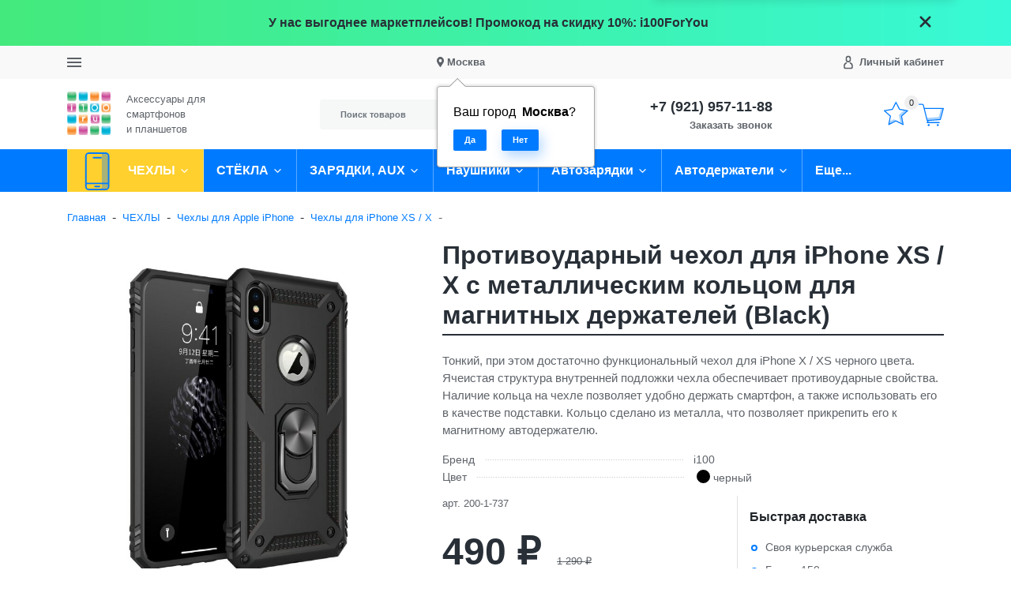

--- FILE ---
content_type: text/html; charset=utf-8
request_url: https://www.i100.ru/product/4375/
body_size: 39545
content:
<!DOCTYPE html><html lang="ru_RU" class="main__color_scheme_blue font--native title--underline button--default-shadow button-text--default container-width--1500 header--type-4"><head><title>Купить противоударный чехол для iPhone XS / X с металлическим кольцом для магнитных держателей, по низкой цене с доставкой</title><meta charset="UTF-8"><meta http-equiv="x-ua-compatible" content="IE=edge"><meta name="keywords" content="чехол с кольцом для iphone x xs, чехол с держателем кольцом для iphone x xs, чехол с кольцом для айфона 10, чехол для магнитного держателя iphone x xs" /><meta name="description" content="Тонкий, при этом достаточно функциональный чехол для iPhone X / XS. Наличие кольца на чехле позволяет удобно держать смартфон, а также использовать его в качестве подставки." /><meta name="viewport" content="width=device-width, initial-scale=1" /><link rel="shortcut icon" href="/favicon.ico" /><link href="/wa-data/public/site/themes/i100/css/bundle.min.css?v1.0.9.4.16" rel="stylesheet" /><link href="/wa-data/public/site/themes/i100/css/theme.min.css?v1.0.9.4.16" rel="stylesheet" /><link href="/wa-data/public/site/themes/i100/css/user.css?v1.0.9.4.16" rel="stylesheet" /><link href="/wa-apps/shop/plugins/preorder/js/arcticmodal/jquery.arcticmodal-0.3.css?11.5.2" rel="stylesheet">
<link href="/wa-apps/shop/plugins/preorder/js/arcticmodal/themes/simple.css?11.5.2" rel="stylesheet">
<link href="https://www.i100.ru/wa-data/public/shop/plugins/preorder/_/css/shopPreorderPlugin.css" rel="stylesheet">
<script src="/wa-data/public/site/themes/i100/js/bundle.min.js?v1.0.9.4.16"></script><script src="/wa-data/public/site/themes/i100/js/fontawesome.min.js?v1.0.9.4.16" defer></script><script src="/wa-data/public/site/themes/i100/js/fa-brands.min.js?v1.0.9.4.16" defer></script><script src="/wa-data/public/site/themes/i100/js/fa-regular.min.js?v1.0.9.4.16" defer></script><script src="/wa-data/public/site/themes/i100/js/fa-solid.min.js?v1.0.9.4.16" defer></script><script src="/wa-data/public/site/themes/i100/js/bd-icons.min.js?v1.0.9.4.16" defer></script><script src="/wa-data/public/site/themes/i100/js/theme.min.js?v1.0.9.4.16"></script><script src="/wa-data/public/site/themes/i100/js/user.js?v1.0.9.4.16"></script><script src="/wa-apps/shop/plugins/preorder/js/arcticmodal/jquery.arcticmodal-0.3.min.js?11.5.2"></script>
<script src="/wa-apps/shop/plugins/preorder/js/jquery.inputmask.js?11.5.2"></script>
<script src="/wa-apps/shop/plugins/preorder/js/shopPreorderPlugin.js?11.5.2"></script>
<script src="/wa-apps/shop/plugins/flexdiscount/js/flexdiscountFrontend.min.js?2025.08.46"></script>
<script src="https://static.cdn-apple.com/businesschat/start-chat-button/2/index.js"></script><link href="/wa-data/public/shop/themes/i100/css/shop.theme.min.css?v1.0.9.4.16" rel="stylesheet" /><script src="/wa-apps/shop/js/lazy.load.js?v11.5.2.1097"></script><script src="/wa-data/public/shop/themes/i100/js/shop.theme.min.js?v1.0.9.4.16"></script><script src="/wa-data/public/shop/themes/i100/js/products.min.js?v1.0.9.4.16"></script> <script type="text/javascript">

$(function(){
	
	$.shopPreorderPlugin.init({
		done: 'Предзаказ выполнен',
		limit_block_selector: '',
		just_done: 'Предзаказ уже выполнен',
		email_error: 'Email некорректен',
		phone_error: 'Телефонный номер некорректен',
		email_or_phone_error: 'Заполните хотя бы одно из полей телефонный номер или email'
	});
	
	$('[name="preorder_phone"]').inputmask('+7(999)-999-99-99');
	$('[name="preorder_quantity"]').inputmask('9');

})
</script>
    <link href="/wa-data/public/shop/plugins/mapsmetka/mapsmetkaFrontend.css" rel="stylesheet" type="text/css" />
    <script src="https://api-maps.yandex.ru/2.1/?apikey=&lang=ru_RU&amp;load=package.full" type="text/javascript"></script>
    <script src="/wa-data/public/shop/plugins/mapsmetka/mapsmetkaFrontend.js" type="text/javascript"></script><link href='/wa-apps/shop/plugins/cityselect/css/suggestions.20.min.css?v=2.0.4' rel='stylesheet'><script src='/wa-apps/shop/plugins/cityselect/js/jquery.suggestions.20.min.js?v2.0.4'></script><link href='/wa-apps/shop/plugins/cityselect/css/frontend.min.css?v=2.0.4' rel='stylesheet'><script src='/wa-apps/shop/plugins/cityselect/js/frontend.min.js?v=2.0.4'></script><script>function init_shop_cityselect(){
shop_cityselect.location={"country":"rus","city":"\u041c\u043e\u0441\u043a\u0432\u0430","region":"77","zip":"101000","constraints_street":"","need_detect":true};
shop_cityselect.route_params={"app":"shop","theme":"i100","theme_mobile":"i100","checkout_version":"2","locale":"ru_RU","ssl_all":"1","title":"\u0418\u043d\u0442\u0435\u0440\u043d\u0435\u0442-\u043c\u0430\u0433\u0430\u0437\u0438\u043d \u0430\u043a\u0441\u0435\u0441\u0441\u0443\u0430\u0440\u043e\u0432 \u0434\u043b\u044f \u0441\u043c\u0430\u0440\u0442\u0444\u043e\u043d\u043e\u0432 \u0438 \u043f\u043b\u0430\u043d\u0448\u0435\u0442\u043e\u0432","meta_keywords":"\u0447\u0435\u0445\u043e\u043b \u0434\u043b\u044f iPad, \u0447\u0435\u0445\u043e\u043b \u0434\u043b\u044f iPhone, \u0447\u0435\u0445\u043e\u043b \u0434\u043b\u044f Samsung, \u0430\u043a\u0441\u0435\u0441\u0441\u0443\u0430\u0440\u044b \u0434\u043b\u044f \u0441\u043c\u0430\u0440\u0442\u0444\u043e\u043d\u043e\u0432, \u0430\u043a\u0441\u0435\u0441\u0441\u0443\u0430\u0440\u044b \u0434\u043b\u044f \u043f\u043b\u0430\u043d\u0448\u0435\u0442\u043e\u0432, \u0447\u0435\u0445\u043e\u043b \u0434\u043b\u044f Xiaomi, \u0441\u0442\u0435\u043a\u043b\u043e \u0434\u043b\u044f iphone, \u0441\u0442\u0435\u043a\u043b\u043e \u0434\u043b\u044f ipad, \u0437\u0430\u0449\u0438\u0442\u043d\u043e\u0435 \u0441\u0442\u0435\u043a\u043b\u043e \u0434\u043b\u044f samsung","meta_description":"\u0410\u043a\u0441\u0435\u0441\u0441\u0443\u0430\u0440\u044b \u0434\u043b\u044f iPhone, iPad, HTC \u0438 Samsung \u0432 \u041c\u043e\u0441\u043a\u0432\u0435 \u0438 \u0421\u0430\u043d\u043a\u0442-\u041f\u0435\u0442\u0435\u0440\u0431\u0443\u0440\u0433\u0435 \u0441 \u0431\u0435\u0441\u043f\u043b\u0430\u0442\u043d\u043e\u0439 \u0434\u043e\u0441\u0442\u0430\u0432\u043a\u043e\u0439 \u043f\u043e \u0420\u043e\u0441\u0441\u0438\u0438 \u0438 \u0431\u0435\u0437 \u043f\u0440\u0435\u0434\u043e\u043f\u043b\u0430\u0442\u044b","og_title":"\u0418\u043d\u0442\u0435\u0440\u043d\u0435\u0442-\u043c\u0430\u0433\u0430\u0437\u0438\u043d \u0430\u043a\u0441\u0435\u0441\u0441\u0443\u0430\u0440\u043e\u0432 \u0434\u043b\u044f \u0441\u043c\u0430\u0440\u0442\u0444\u043e\u043d\u043e\u0432 \u0438 \u043f\u043b\u0430\u043d\u0448\u0435\u0442\u043e\u0432","og_image":"","og_video":"","og_description":"\u0410\u043a\u0441\u0435\u0441\u0441\u0443\u0430\u0440\u044b \u0434\u043b\u044f \u0441\u043c\u0430\u0440\u0442\u0444\u043e\u043d\u043e\u0432 \u0438 \u043f\u043b\u0430\u043d\u0448\u0435\u0442\u043e\u0432 \u0432 \u041c\u043e\u0441\u043a\u0432\u0435 \u0438 \u0421\u0430\u043d\u043a\u0442-\u041f\u0435\u0442\u0435\u0440\u0431\u0443\u0440\u0433\u0435 \u0441 \u0431\u0435\u0441\u043f\u043b\u0430\u0442\u043d\u043e\u0439 \u0434\u043e\u0441\u0442\u0430\u0432\u043a\u043e\u0439 \u043f\u043e \u0420\u043e\u0441\u0441\u0438\u0438 \u0438 \u0431\u0435\u0437 \u043f\u0440\u0435\u0434\u043e\u043f\u043b\u0430\u0442\u044b","og_type":"","og_url":"","url_type":"1","type_id":"0","currency":"RUB","stock_id":"1","public_stocks":"0","drop_out_of_stock":"1","payment_id":"0","shipping_id":"0","ssl":"1","checkout_storefront_id":"627e81731c4c1629e8cab8163696db9c","product_url":"4375","module":"frontend","action":"product","cityselect__url":"product\/4375\/"};
shop_cityselect.countries=[];
shop_cityselect.iso2to3={"RU":"rus"};
shop_cityselect.language='ru';
shop_cityselect.init('c76d3824bf60be2fd7a294b5f0f83916d4ec2953','/','/wa-apps/shop/plugins/cityselect/js/fancybox/','city-settlement','auto',1,1,0);
        } if (typeof shop_cityselect !== 'undefined') { init_shop_cityselect() } else { $(document).ready(function () { init_shop_cityselect() }) }</script><!--kmgtm plugin SETTINGS-->
<script src="/wa-apps/shop/plugins/kmgtm/js/kmgtm.min.js?v1.6.3" type="application/javascript" data-script-exception="1"></script>
<script data-script-exception="1">
(function(){
    Kmgtm.init({"settings":{"enable_for_domain":"1","onestep_checkout":"0","onestep_path":"","do_not_send_checkout_steps":"0","respect_previous_steps":"0","use_gtm":0,"gtm_id":"","gtm_manual":"0","add_datalayer":"1","datalayer_name":"dataLayer","gtm_ee":1,"gtm_type":"1","gtm_logged":"1","gtm_userid":"1","gtm_usergroup":"1","gtm_ecom_data":"1","ua_id":"","crossselling_count":12,"upselling_count":12,"refund_button_ids":"delete, refund","quicklook":"","productclick":"[data-kmgtm=\"product-click\"], #product-list .product-list li a, .related .product-list li a, .product-list li a","product":"[data-kmgtm=\"product\"], #product-list .product-list li, .related .product-list li, .product-list li","categoryname":"[data-kmgtm=\"category-name\"], .category-name","all_categories":"0","brand":"0","revenue":{"products":"1","shipping":"1"},"affiliate":"","product_name_mask":"{{name}}","add_variant":"0","include_services":"0","yaid":"9719011","mailid":"","tmr_list_id":"","fb_user_data":{"em":"0","fn":"0","ln":"0","ph":"0","ge":"0","db":"0"},"vk_price_id":"","ua_ee":0,"click_selector":"[data-kmgtm=\"product-click\"], #product-list .product-list li a, .related .product-list li a, .product-list li a","product_selector":"[data-kmgtm=\"product\"], #product-list .product-list li, .related .product-list li, .product-list li","category_selector":"[data-kmgtm=\"category-name\"], .category-name","quicklook_selector":0,"ua_additional_code":0,"ua_additional_code_before":0,"ua_remarketing":0,"default_ua_exist":false,"currency_code":"RUB"},"url":"\/kmgtm\/changepurchase","url_order":"\/kmgtm\/getpurchase","checkout_version":2,"url_checkout_step":"\/kmgtm\/checkoutstep"});
})();
</script>
<!--/kmgtm plugin SETTINGS-->

<!--kmgtm plugin DATALAYER-->
<script data-script-exception="1">
window.dataLayer = window.dataLayer || [];
Kmgtm.GTM.pushData({"kmgtm.currency":"RUB"});
Kmgtm.GTM.pushData({"page_category":"product"});
Kmgtm.GTM.pushData({"user_status":"not logged"});
Kmgtm.GTM.eventSend('kmgtm.DATALAYER');
</script>
<!--/kmgtm plugin DATALAYER-->

<!--kmgtm plugin ADWORDS-->
<script data-script-exception="1">
Kmgtm.GTM.pushData({"ecomm_pagetype":"product"});
Kmgtm.GTM.pushData({"ecomm_category":"Чехлы для iPhone XS \/ X"});
Kmgtm.GTM.pushData({"ecomm_prodid": [4375]});
Kmgtm.GTM.pushData({"ecomm_totalvalue": 490});

Kmgtm.GTM.eventSend('kmgtm.ADWORDS');
</script>
<!--/kmgtm plugin ADWORDS-->

<!--kmgtm plugin FB-->
<script data-script-exception="1">
Kmgtm.GTM.eventSend('kmgtm.FB');
</script>
<!--/kmgtm plugin FB-->

<!--kmgtm plugin YA-->
<script data-script-exception="1">
Kmgtm.GTM.pushData({"kmgtm.yaId":"9719011"});
Kmgtm.GTM.pushData({"kmgtm.yaClientId":""});
Kmgtm.GTM.eventSend('kmgtm.YA');
</script>
<!--/kmgtm plugin YA-->
<style>
    .product-groups {
	position: relative;
	margin-top: 15px;
}

.product-group {
	margin-bottom: 10px;
}

.product-group__title {
	font-weight: 700;
	color: #4d4d4d;
	margin-bottom: 10px;
	font-size: 14px;
}

.product-group__items-wrapper {
	overflow: hidden;
	transition: max-height 0.2s ease;
}

.product-group__toggler {
	text-align:right;
}

.product-group__toggler-btn {
	border-bottom: 1px dashed;
	cursor: pointer;
}

.product-group__toggler-btn::before {
	content: 'Показать ещё'
}

.product-group__items-wrapper--show + .product-group__toggler .product-group__toggler-btn::before {
	content: 'Скрыть'
}

.product-group-links,
.product-group-photos,
.product-group-colors {
	display: flex;
	flex-wrap: wrap;
	position: relative;
}

.product-group__item {
	display: flex;
	position: relative;
	justify-content: center;
	align-items: center;
	color: #808080;
	font-size: 15px;
	font-weight: 700;
	line-height: 2;
	text-align: center;
	margin: 0 10px 10px 0;
	transition: background-color .3s ease, box-shadow .3s ease;
	border: 2px solid #e5e5e5;
	border-radius: 5px;
	text-decoration: none;
	overflow: hidden;
}

.product-group__item:hover,
.product-group__item:focus {
	color: #808080;
	background-color: #fafafa;
	border-color: #f2994a;
}

.product-group__item.product-group__item--active {
	color: #f2994a;
	border-color: #f2994a;
}

.product-group__item.product-group-links__item {
	padding: 0 8px;
}

.product-group-photos__image {
	width: 100%;
	border-radius: 3px;
}

.product-group__item.product-group-colors__item {
	font-size: 0;
	width: 34px;
	height: 34px;
	padding: 0;
	border-radius: 50%;
}

.product-group__item.product-group-colors__item:hover,
.product-group__item.product-group-colors__item:focus {
	border-color: #f2994a;
}

.product-group__item--active.product-group-colors__item--active {
	border-color: #f2994a;
}
.product-group__title {
	}


.product-group__item.product-group-links__item {
				}

.product-group__item.product-group-links__item:hover,
.product-group__item.product-group-links__item:focus {
	}

.product-group__item--active.product-group-links__item--active {
	}

.product-group__item.product-group-photos__item {
				}

.product-group__item--active.product-group-photos__item--active {
	}

.product-group-photos__image {
	}

.product-group__item.product-group-colors__item {
			}

.product-group__item.product-group-colors__item:hover {
	}

.product-group__item--active.product-group-colors__item--active {
	}
</style><style>i.icon16-flexdiscount.loading{background-image:url(https://www.i100.ru/wa-apps/shop/plugins/flexdiscount/img/loading16.gif)}i.flexdiscount-big-loading{background:url(https://www.i100.ru/wa-apps/shop/plugins/flexdiscount/img/loading.gif) no-repeat}.fl-is-loading > * { opacity: 0.3; }.fl-is-loading { position:relative }.fl-is-loading:after{ position:absolute; top:0;left:0;content:"";width:100%;height:100%; background:url(https://www.i100.ru/wa-apps/shop/plugins/flexdiscount/img/loader2.gif) center center no-repeat}.fl-loader-2:after{ position:absolute; top:0;left:0;content:"";width:100%;height:100%; background:url(/wa-content/img/loading16.gif) center center no-repeat}i.icon16-flexdiscount{background-repeat:no-repeat;height:16px;width:16px;display:inline-block;text-indent:-9999px;text-decoration:none!important;vertical-align:top;margin:-.1em .25em 0 0}i.flexdiscount-big-loading{display:inline-block;width:32px;height:32px;margin:15px 0}.flexdiscount-coup-del-block,.flexdiscount-loader{display:none}.align-center{text-align:center}.flexdiscount-coup-result,.flexdiscount-form,.flexdiscount-price-block,.flexdiscount-user-affiliate,.flexdiscount-user-discounts{margin:10px 0}.flexdiscount-coup-result{color:green}.flexdiscount-coup-result.flexdiscount-error{color:red}.flexdiscount-max-affiliate,.flexdiscount-max-discount{font-size:1.5em;color:#c03;font-weight:600}.flexdiscount-coupon-delete:before{content:'x';padding:5px;-webkit-border-radius:50%;-moz-border-radius:50%;border-radius:50%;border:2px solid red;width:.5em;height:.5em;display:inline-block;text-align:center;line-height:.5em;margin-right:5px;font-size:1.3em;color:red;font-weight:700;vertical-align:middle}.flexdiscount-price-block{display:inline-block}.flexdiscount-product-discount{display:table}.flexdiscount-my-content>div{padding:10px}.flexdiscount-discounts-affiliate{color:#c03;background:#fff4b4;padding:5px 10px;border-radius:20px}/***********************
 *
 * ru: Блок Доступных скидок и бонусов
 * en: Available discount and bonuses
 *
************************/

/**
* Обертка
* Wrap
*/
.flexdiscount-available-discount { }
/**
* Блок вывода Доступных скидок и бонусов
* Available discount and bonuses
*/
.flexdiscount-alldiscounts { clear: none; background-color: #FFFFFF; border: 1px solid #DDDDDD; -webkit-border-radius: 4px; -moz-border-radius: 4px; border-radius: 4px; margin: 10px 0; }
/**
* Шапка
* Header block
*/
.flexdiscount-alldiscounts-heading { background: #fff4b4; text-transform: uppercase; -webkit-border-top-left-radius: 3px; -moz-border-top-left-radius: 3px; border-top-left-radius: 3px; -webkit-border-top-right-radius: 3px; -moz-border-top-right-radius: 3px; border-top-right-radius: 3px; padding: 10px 15px;}
/**
* Заголовок шапки
* Header text
*/
.flexdiscount-alldiscounts-heading .h3 { font-size: 14px; margin: 0; padding: 0; color: #444;}
/**
* Внутренний отступ основной части
* Padding of the block body
*/
.flexdiscount-alldiscounts-body, .flexdiscount-alldiscounts .flexdiscount-body { padding: 15px; }
/*
* Ширина таблицы
* Width table
*/
.flexdiscount-alldiscounts table { width: 100%; }
/*
* Внешний отступ неупорядоченных списков
* Margin of unordered lists
*/
.flexdiscount-alldiscounts ul { margin: 0; }
/*
* Стили таблицы
* Table styles
*/
.flexdiscount-alldiscounts .flexdiscount-table { border-left: 1px solid #000; border-top: 1px solid #000; width: 100%; margin: 0; }
/*
* Стили заголовков и ячеек таблицы
* Table cells styles
*/
.flexdiscount-alldiscounts .flexdiscount-table td, .flexdiscount-alldiscounts .flexdiscount-table th { color: #000; border: 1px solid #000; padding: 5px; }
.fl-discount-skus { margin-bottom: 10px; }
tr.fl-discount-skus td { padding: 10px 5px; }

/***********************
 *
 * ru: Блок Действующих скидок и бонусов
 * en: Product active discounts and bonuses
 *
************************/

/**
* Обертка
* Wrap
*/
.flexdiscount-product-discount { display: table; }
/**
* Блок вывода Действующих скидок и бонусов
* Product active discounts and bonuses block
*/
.flexdiscount-pd-block { background-color: #FFFFFF; border: 1px solid #DDDDDD; -webkit-border-radius: 4px; -moz-border-radius: 4px; border-radius: 4px; margin: 10px 0; }
/**
* Шапка
* Header block
*/
.flexdiscount-pd-block .flexdiscount-heading, #yourshop .flexdiscount-pd-block .flexdiscount-heading { background: #163bdb; text-transform: uppercase; border-color: #DDDDDD; color: #333333; -webkit-border-top-left-radius: 3px; -moz-border-top-left-radius: 3px; border-top-left-radius: 3px; -webkit-border-top-right-radius: 3px; -moz-border-top-right-radius: 3px; border-top-right-radius: 3px; padding: 10px 15px;}
/**
* Заголовок шапки
* Header text
*/
.flexdiscount-pd-block .flexdiscount-heading .h3 { font-size: 14px; margin: 0; padding: 0; color: #fff;}
/**
* Внутренний отступ основной части
* Padding of the block body
*/
.flexdiscount-pd-block .flexdiscount-body { padding: 15px; }
/*
* Внешний отступ неупорядоченных списков
* Margin of unordered lists
*/
.flexdiscount-pd-block ul { margin: 0; }
/*
* Стили таблицы
* Table styles
*/
.flexdiscount-pd-block .flexdiscount-table { border-left: 1px solid #000; border-top: 1px solid #000; width: 100%; margin: 0; }
/*
* Стили заголовков и ячеек таблицы
* Table cells styles
*/
.flexdiscount-pd-block .flexdiscount-table td, .flexdiscount-pd-block .flexdiscount-table th { color: #000; border: 1px solid #000; padding: 5px; }

/***********************
 *
 * ru: Активные скидок и бонусов
 * en: Active discounts and bonuses block
 *
************************/

/**
* Обертка
* Wrap
*/
.flexdiscount-user-discounts { }
/**
* Блок вывода активных скидок и бонусов
* Active discounts and bonuses block
*/
.flexdiscount-discounts { clear: both; overflow: hidden; background-color: #FFFFFF; border: 1px solid #ddd; margin: 10px 0; }
/**
* Шапка
* Header block
*/
.flexdiscount-discounts-heading { background: #eee; text-transform: uppercase; color: #333333; padding: 10px 15px; }
/**
* Заголовок шапки
* Header text
*/
.flexdiscount-discounts-heading .h3 { font-size: 14px; margin: 0; color: #444; }
/**
* Внутренний отступ основной части
* Padding of the block body
*/
.flexdiscount-discounts-body { padding: 0; }
/*
* Ширина таблицы
* Width table
*/
.flexdiscount-discounts table { width: 100%; }
/*
* Стили неупорядоченных списков
* Styles of unordered lists
*/
.flexdiscount-discounts-body ul { list-style: none; padding: 0; margin: 0; }
.flexdiscount-discounts-body li { padding: 10px 15px; background-color: #fefce3; margin: 5px 0; }
/*
* Стили для размера скидки
* Styles for discount
*/
.flexdiscount-discounts-price { color: #e8385c; display: inline-block; }

/***********************
 *
 * ru: Дополнительная форма ввода купонов
 * en: Additional coupon form
 *
************************/

/*
* Цвет сообщения о успешно введенном купоне
* Message color about successfully entered coupon
*/
.flexdiscount-coup-result { color: green; }
/*
* Цвет сообщения о неверно введенном купоне
* Message color about incorrectly entered coupon
*/
.flexdiscount-coup-result.flexdiscount-error { color: #ff0000; }
/**
* Крестик удаления купона
* Delete coupon cross
*/
.flexdiscount-coupon-delete:before { content: 'x'; padding: 5px; -webkit-border-radius: 50%; -moz-border-radius: 50%; border-radius: 50%; border: 2px solid #ff0000; width: .5em; height: .5em; display: inline-block; text-align: center; line-height: .5em; margin-right: 5px; font-size: 1.3em; color: #ff0000; font-weight: bold; vertical-align: middle; }

/***********************
 *
 * ru: Блок правил запрета
 * en: Deny discounts block
 *
************************/

/**
* Обертка
* Wrap
*/
.flexdiscount-deny-discount { }
/**
* Блок вывода правил запрета
* Deny discounts block
*/
.flexdiscount-denydiscounts { clear: none; background-color: #FFFFFF; border: 1px solid #DDDDDD; -webkit-border-radius: 4px; -moz-border-radius: 4px; border-radius: 4px; margin: 10px 0; }
/**
* Шапка
* Header block
*/
.flexdiscount-denydiscounts-heading { background: #ff0000; text-transform: uppercase; -webkit-border-top-left-radius: 3px; -moz-border-top-left-radius: 3px; border-top-left-radius: 3px; -webkit-border-top-right-radius: 3px; -moz-border-top-right-radius: 3px; border-top-right-radius: 3px; padding: 10px 15px;}
/**
* Заголовок шапки
* Header text
*/
.flexdiscount-denydiscounts-heading .h3 { font-size: 14px; margin: 0; padding: 0; color: #fff;}
/**
* Внутренний отступ основной части
* Padding of the block body
*/
.flexdiscount-denydiscounts-body, .flexdiscount-denydiscounts .flexdiscount-body { padding: 15px; }
/*
* Ширина таблицы
* Width table
*/
.flexdiscount-denydiscounts table { width: 100%; }
/*
* Внешний отступ неупорядоченных списков
* Margin of unordered lists
*/
.flexdiscount-denydiscounts ul { margin: 0; }
/*
* Стили таблицы
* Table styles
*/
.flexdiscount-denydiscounts .flexdiscount-table { border-left: 1px solid #000; border-top: 1px solid #000; width: 100%; margin: 0; }
/*
* Стили заголовков и ячеек таблицы
* Table cells styles
*/
.flexdiscount-denydiscounts .flexdiscount-table td, .flexdiscount-denydiscounts .flexdiscount-table th { color: #000; border: 1px solid #000; padding: 5px; }

/***********************
 *
 * ru: Блок цены со скидкой
 * en: Block of price with discount
 *
************************/

/*
* Обертка
* Wrap
*/
.flexdiscount-price-block { display: inline-block; }

/***********************
 *
 * ru: Скидки в личном кабинете
 * en: Discounts in customer account
 *
************************/

/*
* Обертка
* Wrap
*/
.flexdiscount-my-content > div { padding: 10px; }

/***********************
 *
 * ru: Остальные стили
 * en: Other styles
 *
************************/

/*
* Бонусы
* Bonuses
*/
.flexdiscount-discounts-affiliate { color: #c03; background: #fff4b4; padding: 5px 10px; border-radius: 20px; }
/**
* Максимальное значение скидок и бонусов в блоках Доступных и Действующих скидок
* Maximum value of discount and bonuses in Available discounts block and Product discounts block
*/
.flexdiscount-max-discount, .flexdiscount-max-affiliate { font-size: 1.3em; color: #c03; font-weight: 600; }</style><script>$(function() {$.flexdiscountFrontend = new FlexdiscountPluginFrontend({urls: {couponAddUrl: '/flexdiscount/couponAdd/',updateDiscountUrl: '/flexdiscount/update/',refreshCartUrl: '/flexdiscount/cartUpdate/',deleteUrl: '/flexdiscount/couponDelete/',cartSaveUrl: {shop: '/cart/save/',plugin: '/my/'},cartDeleteUrl: {shop: '/cart/delete/',plugin: '/my/'},cartAddUrl: {shop: '/cart/add/',plugin: '/my/'}},updateInfoblocks: 1,hideDefaultAffiliateBlock: '',ss8forceUpdate: '0',addAffiliateBlock: 0,loaderType: 'loader1',locale: 'ru_RU',settings: {"enable_frontend_cart_hook":0},ss8UpdateAfterPayment: 0,shopVersion: '11.5.2.1097'});});</script><meta property="og:type" content="website">
<meta property="og:title" content="Купить противоударный чехол для iPhone XS / X с металлическим кольцом для магнитных держателей, по низкой цене с доставкой">
<meta property="og:description" content="Тонкий, при этом достаточно функциональный чехол для iPhone X / XS. Наличие кольца на чехле позволяет удобно держать смартфон, а также использовать его в качестве подставки.">
<meta property="og:image" content="https://www.i100.ru/wa-data/public/shop/products/75/43/4375/images/23194/23194.750x0.jpg">
<meta property="og:url" content="https://www.i100.ru/product/4375/">
<meta property="product:price:amount" content="490">
<meta property="product:price:currency" content="RUB">
<link rel="icon" href="/favicon.ico?v=1676952054" type="image/x-icon" /><link rel="apple-touch-icon" href="/apple-touch-icon.png?v=1536863096" /><meta name="yandex-verification" content="54e904c60bce0d55" />
<!--retailrocket.ru -->	
<script>
       var rrPartnerId = "512cad3187900a172482ea09";
       var rrApi = {}; 
       var rrApiOnReady = [];
       rrApi.addToBasket = rrApi.order = rrApi.categoryView = rrApi.view = 
           rrApi.recomMouseDown = rrApi.recomAddToCart = function() {};
       (function(d) {
           var ref = d.getElementsByTagName('script')[0];
           var apiJs, apiJsId = 'rrApi-jssdk';
           if (d.getElementById(apiJsId)) return;
           apiJs = d.createElement('script');
           apiJs.id = apiJsId;
           apiJs.async = true;
           apiJs.src = "//cdn.retailrocket.ru/content/javascript/tracking.js";
           ref.parentNode.insertBefore(apiJs, ref);
       }(document));
</script>
<script src="https://regmarkets.ru/js/r17.js" async type="text/javascript"></script>
<!-- BEGIN JIVOSITE CODE {literal} -->
<script type='text/javascript'>
(function(){ var widget_id = 'mWLaKoXh18';var d=document;var w=window;function l(){
var s = document.createElement('script'); s.type = 'text/javascript'; s.async = true; s.src = '//code.jivosite.com/script/widget/'+widget_id; var ss = document.getElementsByTagName('script')[0]; ss.parentNode.insertBefore(s, ss);}if(d.readyState=='complete'){l();}else{if(w.attachEvent){w.attachEvent('onload',l);}else{w.addEventListener('load',l,false);}}})();</script>
<!-- {/literal} END JIVOSITE CODE --></head><body class="site-page"><section class="header-sale header-sale--dark" style="background-image: url('/wa-data/public/site/themes/i100/img/header_sale.jpg');"><div class="container"><div class="header-sale__content"><div class="header-sale__description">У нас выгоднее маркетплейсов! Промокод на скидку 10%: i100ForYou</div><button class="header-sale__close"><svg class="svg-icon svg-icon--xxxl"><use xlink:href="#icon-close"></use></svg></button></div></div></section>
<nav class="mobile-nav"><button class="mobile-nav__close"><svg class="color-base svg-icon svg-icon--xxxl"><use xlink:href="#icon-close"></use></svg></button><div class="mobile-nav__auth"><div class="auth auth--both auth--mobile-nav"><a class="auth__link" href="/my/"><span class="auth__text">Вход</span></a><a class="auth__link" href="/signup/">Регистрация</a></div></div><div class="mobile-nav__search"><div class="shop-search"><form class="shop-search__form" method="get" action="/search/"><div class="input-group"><input class="shop-search__input form-control" type="text" name="query" value="" placeholder="Поиск товаров" autocomplete="off"><div class="input-group-append"><button class="shop-search__submit btn btn-default" type="submit" value="">Поиск</button></div></div></form></div></div><div class="mobile-nav__catalog"><ul class="mobile-nav__list"><li class="mobile-nav__item"><div class="mobile-nav__link-wrapper"><a href="/category/chekhly/" class="mobile-nav__link"><span class="mobile-nav__name">ЧЕХЛЫ</span></a><button class="mobile-nav__cross" type="button" data-toggle="collapse" data-target="#mobile-nav-947" aria-expanded="false" aria-controls="mobile-nav-947"></button></div><ul id="mobile-nav-947" class="mobile-nav__subs-list collapse"><li class="mobile-nav__subs-item"><a class="mobile-nav__subs-link" href="/category/chekhly-dlya-apple-iphone/">Чехлы для Apple iPhone</a></li><li class="mobile-nav__subs-item"><a class="mobile-nav__subs-link" href="/category/chekhly-dlya-apple-ipad/">Чехлы для Apple iPad</a></li><li class="mobile-nav__subs-item"><a class="mobile-nav__subs-link" href="/category/universalnye-chekhly/">Универсальные чехлы</a></li><li class="mobile-nav__subs-item"><a class="mobile-nav__subs-link" href="/category/case-touch/">Чехлы для iPod Touch</a></li><li class="mobile-nav__subs-item"><a class="mobile-nav__subs-link" href="/category/chekhly-dlya-samsung-galaxy-s-serii/">Чехлы для Samsung Galaxy S</a></li><li class="mobile-nav__subs-item"><a class="mobile-nav__subs-link" href="/category/chekhly-dlya-samsung-galaxy-a/">Чехлы для Samsung Galaxy A</a></li><li class="mobile-nav__subs-item"><a class="mobile-nav__subs-link" href="/category/chekhly-dlya-samsung-galaxy-note/">Чехлы для Samsung Galaxy NOTE</a></li></ul></li><li class="mobile-nav__item"><div class="mobile-nav__link-wrapper"><a href="/category/screen-glass/" class="mobile-nav__link"><span class="mobile-nav__name">СТЁКЛА</span></a><button class="mobile-nav__cross" type="button" data-toggle="collapse" data-target="#mobile-nav-948" aria-expanded="false" aria-controls="mobile-nav-948"></button></div><ul id="mobile-nav-948" class="mobile-nav__subs-list collapse"><li class="mobile-nav__subs-item"><a class="mobile-nav__subs-link" href="/category/iphone/">Защитные стёкла и плёнки для Apple iPhone</a></li><li class="mobile-nav__subs-item"><a class="mobile-nav__subs-link" href="/category/ipad/">Защитные плёнки и стёкла для Apple iPad</a></li><li class="mobile-nav__subs-item"><a class="mobile-nav__subs-link" href="/category/zashchitnye-styokla-i-plyonki-dlya-samsung-galaxy-s/">Защитные стёкла и плёнки для Samsung Galaxy S</a></li><li class="mobile-nav__subs-item"><a class="mobile-nav__subs-link" href="/category/note/">Защитные стёкла и плёнки для Samsung Galaxy NOTE</a></li><li class="mobile-nav__subs-item"><a class="mobile-nav__subs-link" href="/category/zashchitnye-styokla-dlya-samsung-a-serii/">Защитные стёкла для Samsung A серии</a></li><li class="mobile-nav__subs-item"><a class="mobile-nav__subs-link" href="/category/zashchitnye-styokla-dlya-huawei/">Защитные стёкла для Huawei</a></li><li class="mobile-nav__subs-item"><a class="mobile-nav__subs-link" href="/category/zashchitnye-styokla-dlya-xiaomi/">Защитные стёкла для Xiaomi</a></li><li class="mobile-nav__subs-item"><a class="mobile-nav__subs-link" href="/category/zashchitnye-styokla-dlya-oppo/">Защитные стёкла для OPPO</a></li><li class="mobile-nav__subs-item"><a class="mobile-nav__subs-link" href="/category/plenki-touch/">Защитные стёкла для iPod Touch</a></li><li class="mobile-nav__subs-item"><a class="mobile-nav__subs-link" href="/category/zashchitnye-styokla-dlya-apple-watch/">Защитные стёкла для Apple Watch</a></li></ul></li><li class="mobile-nav__item"><div class="mobile-nav__link-wrapper"><a href="/category/cabel/" class="mobile-nav__link"><span class="mobile-nav__name">ЗАРЯДКИ, AUX</span></a><button class="mobile-nav__cross" type="button" data-toggle="collapse" data-target="#mobile-nav-580" aria-expanded="false" aria-controls="mobile-nav-580"></button></div><ul id="mobile-nav-580" class="mobile-nav__subs-list collapse"><li class="mobile-nav__subs-item"><a class="mobile-nav__subs-link" href="/category/qi/">Беспроводные зарядные устройства</a></li><li class="mobile-nav__subs-item"><a class="mobile-nav__subs-link" href="/category/szu/">Сетевые зарядные устройства</a></li><li class="mobile-nav__subs-item"><a class="mobile-nav__subs-link" href="/category/8-pin-lightning/">USB кабели 8 pin Lightning</a></li><li class="mobile-nav__subs-item"><a class="mobile-nav__subs-link" href="/category/micro-usb/">Кабели Micro USB</a></li><li class="mobile-nav__subs-item"><a class="mobile-nav__subs-link" href="/category/30-pin/">USB кабели 30 pin</a></li><li class="mobile-nav__subs-item"><a class="mobile-nav__subs-link" href="/category/type-c/">Кабели USB-C / Type-C</a></li><li class="mobile-nav__subs-item"><a class="mobile-nav__subs-link" href="/category/audio-aux/">HDMI и аудиокабели AUX</a></li></ul></li><li class="mobile-nav__item"><div class="mobile-nav__link-wrapper"><a href="/category/garnitura/" class="mobile-nav__link"><span class="mobile-nav__name">Наушники</span></a><button class="mobile-nav__cross" type="button" data-toggle="collapse" data-target="#mobile-nav-559" aria-expanded="false" aria-controls="mobile-nav-559"></button></div><ul id="mobile-nav-559" class="mobile-nav__subs-list collapse"><li class="mobile-nav__subs-item"><a class="mobile-nav__subs-link" href="/category/besprovodnye-naushniki/">Беспроводные наушники</a></li><li class="mobile-nav__subs-item"><a class="mobile-nav__subs-link" href="/category/provodnye-naushniki/">Проводные наушники</a></li><li class="mobile-nav__subs-item"><a class="mobile-nav__subs-link" href="/category/aksessuary-dlya-naushnikov/">Аксессуары для наушников</a></li></ul></li><li class="mobile-nav__item"><div class="mobile-nav__link-wrapper"><a href="/category/avtozarjadki/" class="mobile-nav__link"><span class="mobile-nav__name">Автозарядки</span></a><button class="mobile-nav__cross" type="button" data-toggle="collapse" data-target="#mobile-nav-830" aria-expanded="false" aria-controls="mobile-nav-830"></button></div><ul id="mobile-nav-830" class="mobile-nav__subs-list collapse"><li class="mobile-nav__subs-item"><a class="mobile-nav__subs-link" href="/category/azu-s-1-portom/">АЗУ с 1 портом</a></li><li class="mobile-nav__subs-item"><a class="mobile-nav__subs-link" href="/category/azu-s-2-portami/">АЗУ с 2 портами</a></li><li class="mobile-nav__subs-item"><a class="mobile-nav__subs-link" href="/category/azu-s-3-portami/">АЗУ с 3 портами</a></li></ul></li><li class="mobile-nav__item"><div class="mobile-nav__link-wrapper"><a href="/category/avtoderzhateli/" class="mobile-nav__link"><span class="mobile-nav__name">Автодержатели</span></a><button class="mobile-nav__cross" type="button" data-toggle="collapse" data-target="#mobile-nav-829" aria-expanded="false" aria-controls="mobile-nav-829"></button></div><ul id="mobile-nav-829" class="mobile-nav__subs-list collapse"><li class="mobile-nav__subs-item"><a class="mobile-nav__subs-link" href="/category/avtoderzhateli-s-besprovodnoy-zaryadkoy/">Автодержатели с беспроводной зарядкой</a></li><li class="mobile-nav__subs-item"><a class="mobile-nav__subs-link" href="/category/magnitnye-avtoderzhateli/">Магнитные автодержатели</a></li><li class="mobile-nav__subs-item"><a class="mobile-nav__subs-link" href="/category/avtoderzhateli-s-krepleniem-v-vozdukhovod/">Автодержатели с креплением в воздуховод</a></li><li class="mobile-nav__subs-item"><a class="mobile-nav__subs-link" href="/category/avtoderzhateli-s-krepleniem-na-torpedo/">Автодержатели с креплением на торпедо</a></li><li class="mobile-nav__subs-item"><a class="mobile-nav__subs-link" href="/category/avtoderzhateli-s-krepleniem-na-steklo/">Автодержатели с креплением на стекло</a></li><li class="mobile-nav__subs-item"><a class="mobile-nav__subs-link" href="/category/avtoderzhateli-s-krepleniem-v-cd/">Автодержатели с креплением в CD</a></li><li class="mobile-nav__subs-item"><a class="mobile-nav__subs-link" href="/category/avtoderzhateli-s-prochimi-krepleniyami/">Автодержатели с прочими креплениями</a></li><li class="mobile-nav__subs-item"><a class="mobile-nav__subs-link" href="/category/avtoderzhateli-dlya-planshetov/">Автодержатели для планшетов</a></li><li class="mobile-nav__subs-item"><a class="mobile-nav__subs-link" href="/category/velosipednye-derzhateli/">Велосипедные держатели</a></li></ul></li><li class="mobile-nav__item"><div class="mobile-nav__link-wrapper"><a href="/category/stylus/" class="mobile-nav__link"><span class="mobile-nav__name">Стилусы</span></a></div></li><li class="mobile-nav__item"><div class="mobile-nav__link-wrapper"><a href="/category/telescopi/" class="mobile-nav__link"><span class="mobile-nav__name">Объективы</span></a></div></li><li class="mobile-nav__item"><div class="mobile-nav__link-wrapper"><a href="/category/akkum/" class="mobile-nav__link"><span class="mobile-nav__name">Аккумуляторы</span></a><button class="mobile-nav__cross" type="button" data-toggle="collapse" data-target="#mobile-nav-561" aria-expanded="false" aria-controls="mobile-nav-561"></button></div><ul id="mobile-nav-561" class="mobile-nav__subs-list collapse"><li class="mobile-nav__subs-item"><a class="mobile-nav__subs-link" href="/category/chehly-akkumuljatory/">Чехлы аккумуляторы</a></li><li class="mobile-nav__subs-item"><a class="mobile-nav__subs-link" href="/category/ext/">Внешние аккумуляторы</a></li><li class="mobile-nav__subs-item"><a class="mobile-nav__subs-link" href="/category/int/">Штатные аккумуляторы</a></li></ul></li><li class="mobile-nav__item"><div class="mobile-nav__link-wrapper"><a href="/category/sale/" class="mobile-nav__link"><span class="mobile-nav__name">РАСПРОДАЖА!</span></a></div></li><li class="mobile-nav__item"><div class="mobile-nav__link-wrapper"><a href="/category/kolonki-akustika/" class="mobile-nav__link"><span class="mobile-nav__name">Колонки / акустика для смартфонов</span></a></div></li><li class="mobile-nav__item"><div class="mobile-nav__link-wrapper"><a href="/category/monopody-dlja-selfi/" class="mobile-nav__link"><span class="mobile-nav__name">Моноподы, селфи палки</span></a></div></li><li class="mobile-nav__item"><div class="mobile-nav__link-wrapper"><a href="/category/fm/" class="mobile-nav__link"><span class="mobile-nav__name">FM / Bluetooth трансмиттеры и ресиверы</span></a></div></li><li class="mobile-nav__item"><div class="mobile-nav__link-wrapper"><a href="/category/dock/" class="mobile-nav__link"><span class="mobile-nav__name">Док-станции, стенды</span></a></div></li><li class="mobile-nav__item"><div class="mobile-nav__link-wrapper"><a href="/category/replace/" class="mobile-nav__link"><span class="mobile-nav__name">Инструменты/запчасти</span></a></div></li><li class="mobile-nav__item"><div class="mobile-nav__link-wrapper"><a href="/category/podstavki/" class="mobile-nav__link"><span class="mobile-nav__name">Штативы, подставки</span></a></div></li><li class="mobile-nav__item"><div class="mobile-nav__link-wrapper"><a href="/category/perehodniki/" class="mobile-nav__link"><span class="mobile-nav__name">Переходники</span></a></div></li><li class="mobile-nav__item"><div class="mobile-nav__link-wrapper"><a href="/category/perchatki/" class="mobile-nav__link"><span class="mobile-nav__name">Перчатки для сенсоров</span></a></div></li><li class="mobile-nav__item"><div class="mobile-nav__link-wrapper"><a href="/category/other_apple/" class="mobile-nav__link"><span class="mobile-nav__name">Другие аксессуары</span></a></div></li><li class="mobile-nav__item"><div class="mobile-nav__link-wrapper"><a href="/category/zaglushki/" class="mobile-nav__link"><span class="mobile-nav__name">Заглушки</span></a><button class="mobile-nav__cross" type="button" data-toggle="collapse" data-target="#mobile-nav-685" aria-expanded="false" aria-controls="mobile-nav-685"></button></div><ul id="mobile-nav-685" class="mobile-nav__subs-list collapse"><li class="mobile-nav__subs-item"><a class="mobile-nav__subs-link" href="/category/razem-8-pin-i-35-mm/">Разъем 8 pin и 3,5 мм</a></li><li class="mobile-nav__subs-item"><a class="mobile-nav__subs-link" href="/category/razem-micro-usb-i-35-mm/">Разъем Micro USB и 3,5 мм</a></li><li class="mobile-nav__subs-item"><a class="mobile-nav__subs-link" href="/category/razem-type-c-i-35-mm/">Разъем Type-C и 3,5 мм</a></li><li class="mobile-nav__subs-item"><a class="mobile-nav__subs-link" href="/category/razem-30-pin-i-35-mm/">Разъем 30 pin и 3,5 мм</a></li></ul></li><li class="mobile-nav__item"><div class="mobile-nav__link-wrapper"><a href="/category/skin/" class="mobile-nav__link"><span class="mobile-nav__name">Кожаные наклейки, карбон</span></a><button class="mobile-nav__cross" type="button" data-toggle="collapse" data-target="#mobile-nav-567" aria-expanded="false" aria-controls="mobile-nav-567"></button></div><ul id="mobile-nav-567" class="mobile-nav__subs-list collapse"><li class="mobile-nav__subs-item"><a class="mobile-nav__subs-link" href="/category/leatherskin/">Кожаные наклейки</a></li><li class="mobile-nav__subs-item"><a class="mobile-nav__subs-link" href="/category/vinyl/">Виниловые, карбоновые</a></li></ul></li><li class="mobile-nav__item"><div class="mobile-nav__link-wrapper"><a href="/category/case/" class="mobile-nav__link"><span class="mobile-nav__name">Чехлы</span></a><button class="mobile-nav__cross" type="button" data-toggle="collapse" data-target="#mobile-nav-558" aria-expanded="false" aria-controls="mobile-nav-558"></button></div><ul id="mobile-nav-558" class="mobile-nav__subs-list collapse"><li class="mobile-nav__subs-item"><a class="mobile-nav__subs-link" href="/category/derevjannye-chehly/">Деревянные чехлы</a></li><li class="mobile-nav__subs-item"><a class="mobile-nav__subs-link" href="/category/chehly-so-strazami/">Чехлы со стразами</a></li><li class="mobile-nav__subs-item"><a class="mobile-nav__subs-link" href="/category/bumper-series/">Бамперы</a></li><li class="mobile-nav__subs-item"><a class="mobile-nav__subs-link" href="/category/sport-water/">Спортивные, водозащитные</a></li><li class="mobile-nav__subs-item"><a class="mobile-nav__subs-link" href="/category/protivoudar/">Противоударные чехлы</a></li><li class="mobile-nav__subs-item"><a class="mobile-nav__subs-link" href="/category/plastic/">Чехлы из пластика</a></li><li class="mobile-nav__subs-item"><a class="mobile-nav__subs-link" href="/category/metal/">Металлические чехлы</a></li><li class="mobile-nav__subs-item"><a class="mobile-nav__subs-link" href="/category/socks/">Тканевые чехлы</a></li><li class="mobile-nav__subs-item"><a class="mobile-nav__subs-link" href="/category/silicone/">Силикон, TPU</a></li><li class="mobile-nav__subs-item"><a class="mobile-nav__subs-link" href="/category/leather/">Кожаные чехлы</a></li></ul></li><li class="mobile-nav__item"><div class="mobile-nav__link-wrapper"><a href="/category/plenki/" class="mobile-nav__link"><span class="mobile-nav__name">Защитные стёкла, плёнки</span></a><button class="mobile-nav__cross" type="button" data-toggle="collapse" data-target="#mobile-nav-556" aria-expanded="false" aria-controls="mobile-nav-556"></button></div><ul id="mobile-nav-556" class="mobile-nav__subs-list collapse"><li class="mobile-nav__subs-item"><a class="mobile-nav__subs-link" href="/category/zashitnye-stekla/">Защитные стекла</a></li><li class="mobile-nav__subs-item"><a class="mobile-nav__subs-link" href="/category/private/">Приватные пленки</a></li><li class="mobile-nav__subs-item"><a class="mobile-nav__subs-link" href="/category/clear/">Прозрачные, матовые</a></li><li class="mobile-nav__subs-item"><a class="mobile-nav__subs-link" href="/category/mirror/">Зеркальные пленки</a></li></ul></li><li class="mobile-nav__item"><div class="mobile-nav__link-wrapper"><a href="/category/dlja-iphone-x/" class="mobile-nav__link"><span class="mobile-nav__name">для iPhone X</span></a><button class="mobile-nav__cross" type="button" data-toggle="collapse" data-target="#mobile-nav-935" aria-expanded="false" aria-controls="mobile-nav-935"></button></div><ul id="mobile-nav-935" class="mobile-nav__subs-list collapse"><li class="mobile-nav__subs-item"><a class="mobile-nav__subs-link" href="/category/avtoaksessuary_0s/">АВТОаксессуары</a></li><li class="mobile-nav__subs-item"><a class="mobile-nav__subs-link" href="/category/vneshnie-akkumuljatory_8c/">Внешние аккумуляторы</a></li><li class="mobile-nav__subs-item"><a class="mobile-nav__subs-link" href="/category/shtatnye-akb-i-zapchasti_5d/">Штатные АКБ и запчасти</a></li><li class="mobile-nav__subs-item"><a class="mobile-nav__subs-link" href="/category/kabelikredlyadaptery_cd/">Кабели,кредлы,адаптеры</a></li><li class="mobile-nav__subs-item"><a class="mobile-nav__subs-link" href="/category/fm-transmittery_w7/">FM трансмиттеры</a></li><li class="mobile-nav__subs-item"><a class="mobile-nav__subs-link" href="/category/stilusy_gz/">Стилусы</a></li><li class="mobile-nav__subs-item"><a class="mobile-nav__subs-link" href="/category/garnitura-naushniki_sf/">Гарнитура, наушники</a></li><li class="mobile-nav__subs-item"><a class="mobile-nav__subs-link" href="/category/drugoe-dlja-iphone-x/">Другое для iPhone X</a></li></ul></li><li class="mobile-nav__item"><div class="mobile-nav__link-wrapper"><a href="/category/dlja-iphone-7/" class="mobile-nav__link"><span class="mobile-nav__name">для iPhone 7 / 8</span></a><button class="mobile-nav__cross" type="button" data-toggle="collapse" data-target="#mobile-nav-898" aria-expanded="false" aria-controls="mobile-nav-898"></button></div><ul id="mobile-nav-898" class="mobile-nav__subs-list collapse"><li class="mobile-nav__subs-item"><a class="mobile-nav__subs-link" href="/category/avtoaksessuary_8c/">АВТОаксессуары</a></li><li class="mobile-nav__subs-item"><a class="mobile-nav__subs-link" href="/category/vneshnie-akkumuljatory_tv/">Внешние аккумуляторы</a></li><li class="mobile-nav__subs-item"><a class="mobile-nav__subs-link" href="/category/shtatnye-akb-i-zapchasti/">Штатные АКБ и запчасти</a></li><li class="mobile-nav__subs-item"><a class="mobile-nav__subs-link" href="/category/kabelikredlyadaptery_2s/">Кабели,кредлы,адаптеры</a></li><li class="mobile-nav__subs-item"><a class="mobile-nav__subs-link" href="/category/fm-transmittery_gc/">FM трансмиттеры</a></li><li class="mobile-nav__subs-item"><a class="mobile-nav__subs-link" href="/category/stilusy_6z/">Стилусы</a></li><li class="mobile-nav__subs-item"><a class="mobile-nav__subs-link" href="/category/garnitura-naushniki_pu/">Гарнитура, наушники</a></li><li class="mobile-nav__subs-item"><a class="mobile-nav__subs-link" href="/category/drugoe-dlja-iphone-7/">Другое для iPhone 7 / 8</a></li></ul></li><li class="mobile-nav__item"><div class="mobile-nav__link-wrapper"><a href="/category/dlja-iphone-7-plus/" class="mobile-nav__link"><span class="mobile-nav__name">для iPhone 7 Plus / 8 Plus</span></a><button class="mobile-nav__cross" type="button" data-toggle="collapse" data-target="#mobile-nav-899" aria-expanded="false" aria-controls="mobile-nav-899"></button></div><ul id="mobile-nav-899" class="mobile-nav__subs-list collapse"><li class="mobile-nav__subs-item"><a class="mobile-nav__subs-link" href="/category/drugoe-dlja-iphone-7-plus/">Другое для iPhone 7 / 8 Plus</a></li><li class="mobile-nav__subs-item"><a class="mobile-nav__subs-link" href="/category/avtoaksessuary-/">АВТОаксессуары </a></li><li class="mobile-nav__subs-item"><a class="mobile-nav__subs-link" href="/category/vneshnie-akkumuljatory_0a/">Внешние аккумуляторы</a></li><li class="mobile-nav__subs-item"><a class="mobile-nav__subs-link" href="/category/shtatnye-akb-i-zapchasti_xc/">Штатные АКБ и запчасти</a></li><li class="mobile-nav__subs-item"><a class="mobile-nav__subs-link" href="/category/kabelikredlyadaptery_g8/">Кабели,кредлы,адаптеры</a></li><li class="mobile-nav__subs-item"><a class="mobile-nav__subs-link" href="/category/fm-transmittery_7i/">FM трансмиттеры</a></li><li class="mobile-nav__subs-item"><a class="mobile-nav__subs-link" href="/category/stilusy_jg/">Стилусы</a></li><li class="mobile-nav__subs-item"><a class="mobile-nav__subs-link" href="/category/garnitura-naushniki-_7g/">Гарнитура, наушники </a></li><li class="mobile-nav__subs-item"><a class="mobile-nav__subs-link" href="/category/naklejki-skin_gq/">Наклейки, skin</a></li></ul></li><li class="mobile-nav__item"><div class="mobile-nav__link-wrapper"><a href="/category/dlja-iphone-6/" class="mobile-nav__link"><span class="mobile-nav__name">для iPhone 6 / 6S</span></a><button class="mobile-nav__cross" type="button" data-toggle="collapse" data-target="#mobile-nav-785" aria-expanded="false" aria-controls="mobile-nav-785"></button></div><ul id="mobile-nav-785" class="mobile-nav__subs-list collapse"><li class="mobile-nav__subs-item"><a class="mobile-nav__subs-link" href="/category/avtoaksessuary/">АВТОаксессуары</a></li><li class="mobile-nav__subs-item"><a class="mobile-nav__subs-link" href="/category/vneshnie-akkumuljatory/">Внешние аккумуляторы</a></li><li class="mobile-nav__subs-item"><a class="mobile-nav__subs-link" href="/category/zapchasti-akkumuljatory_05/">Штатные АКБ и запчасти</a></li><li class="mobile-nav__subs-item"><a class="mobile-nav__subs-link" href="/category/kabelikredlyadaptery_om/">Кабели,кредлы,адаптеры</a></li><li class="mobile-nav__subs-item"><a class="mobile-nav__subs-link" href="/category/fm-transmittery_5u/">FM трансмиттеры</a></li><li class="mobile-nav__subs-item"><a class="mobile-nav__subs-link" href="/category/stilusy_xk/">Стилусы</a></li><li class="mobile-nav__subs-item"><a class="mobile-nav__subs-link" href="/category/garnitura-naushniki_ps/">Гарнитура, наушники</a></li><li class="mobile-nav__subs-item"><a class="mobile-nav__subs-link" href="/category/naklejki-skin/">Наклейки, skin</a></li><li class="mobile-nav__subs-item"><a class="mobile-nav__subs-link" href="/category/drugoe-dlja-iphone-6-/">Другое для iPhone 6 / 6S </a></li></ul></li><li class="mobile-nav__item"><div class="mobile-nav__link-wrapper"><a href="/category/dlja-iphone-6-plus/" class="mobile-nav__link"><span class="mobile-nav__name">для iPhone 6 Plus / 6S Plus</span></a><button class="mobile-nav__cross" type="button" data-toggle="collapse" data-target="#mobile-nav-786" aria-expanded="false" aria-controls="mobile-nav-786"></button></div><ul id="mobile-nav-786" class="mobile-nav__subs-list collapse"><li class="mobile-nav__subs-item"><a class="mobile-nav__subs-link" href="/category/vneshnie-akkumuljatory_e1/">Внешние аккумуляторы</a></li><li class="mobile-nav__subs-item"><a class="mobile-nav__subs-link" href="/category/drugoe-dlja-iphone-6-plus-/">Другое для iPhone 6 / 6S Plus </a></li><li class="mobile-nav__subs-item"><a class="mobile-nav__subs-link" href="/category/avtoaksessuary_2a/">АВТОаксессуары</a></li><li class="mobile-nav__subs-item"><a class="mobile-nav__subs-link" href="/category/zapchasti-akkumuljatory_xq/">Штатные АКБ и запчасти</a></li><li class="mobile-nav__subs-item"><a class="mobile-nav__subs-link" href="/category/kabelikredlyadaptery_gu/">Кабели,кредлы,адаптеры</a></li><li class="mobile-nav__subs-item"><a class="mobile-nav__subs-link" href="/category/fm-transmittery_1d/">FM трансмиттеры</a></li><li class="mobile-nav__subs-item"><a class="mobile-nav__subs-link" href="/category/stilusy_da/">Стилусы</a></li><li class="mobile-nav__subs-item"><a class="mobile-nav__subs-link" href="/category/garnitura-naushniki_9w/">Гарнитура, наушники</a></li><li class="mobile-nav__subs-item"><a class="mobile-nav__subs-link" href="/category/naklejki-skin_53/">Наклейки, skin</a></li></ul></li><li class="mobile-nav__item"><div class="mobile-nav__link-wrapper"><a href="/category/5/" class="mobile-nav__link"><span class="mobile-nav__name">для iPhone 5, 5S, SE</span></a><button class="mobile-nav__cross" type="button" data-toggle="collapse" data-target="#mobile-nav-673" aria-expanded="false" aria-controls="mobile-nav-673"></button></div><ul id="mobile-nav-673" class="mobile-nav__subs-list collapse"><li class="mobile-nav__subs-item"><a class="mobile-nav__subs-link" href="/category/vneshnie-akkumuljatory_7w/">Внешние аккумуляторы</a></li><li class="mobile-nav__subs-item"><a class="mobile-nav__subs-link" href="/category/other5/">Другое для iPhone 5, 5S </a></li><li class="mobile-nav__subs-item"><a class="mobile-nav__subs-link" href="/category/car5/">АВТОаксессуары</a></li><li class="mobile-nav__subs-item"><a class="mobile-nav__subs-link" href="/category/replacement5/">Штатные АКБ и запчасти</a></li><li class="mobile-nav__subs-item"><a class="mobile-nav__subs-link" href="/category/cables/">Кабели,кредлы,адаптеры</a></li><li class="mobile-nav__subs-item"><a class="mobile-nav__subs-link" href="/category/fm5/">FM трансмиттеры</a></li><li class="mobile-nav__subs-item"><a class="mobile-nav__subs-link" href="/category/stylus5/">Стилусы</a></li><li class="mobile-nav__subs-item"><a class="mobile-nav__subs-link" href="/category/earphone/">Гарнитура, наушники</a></li><li class="mobile-nav__subs-item"><a class="mobile-nav__subs-link" href="/category/skins/">Наклейки, skin</a></li></ul></li><li class="mobile-nav__item"><div class="mobile-nav__link-wrapper"><a href="/category/aksessuari-iphone-5c/" class="mobile-nav__link"><span class="mobile-nav__name">для iPhone 5C</span></a><button class="mobile-nav__cross" type="button" data-toggle="collapse" data-target="#mobile-nav-695" aria-expanded="false" aria-controls="mobile-nav-695"></button></div><ul id="mobile-nav-695" class="mobile-nav__subs-list collapse"><li class="mobile-nav__subs-item"><a class="mobile-nav__subs-link" href="/category/vneshnie-akkumuljatory_pz/">Внешние аккумуляторы</a></li><li class="mobile-nav__subs-item"><a class="mobile-nav__subs-link" href="/category/zapchasti-akkumuljatory/">Штатные АКБ и запчасти</a></li><li class="mobile-nav__subs-item"><a class="mobile-nav__subs-link" href="/category/drugoe-dlja-iphone-5c/">Другое для iPhone 5C</a></li><li class="mobile-nav__subs-item"><a class="mobile-nav__subs-link" href="/category/v-avtomobil_37/">В автомобиль</a></li><li class="mobile-nav__subs-item"><a class="mobile-nav__subs-link" href="/category/kabelikredlyadaptery_xn/">Кабели,кредлы,адаптеры</a></li><li class="mobile-nav__subs-item"><a class="mobile-nav__subs-link" href="/category/fm-transmittery_26/">FM трансмиттеры</a></li><li class="mobile-nav__subs-item"><a class="mobile-nav__subs-link" href="/category/stilusy_5l/">Стилусы</a></li><li class="mobile-nav__subs-item"><a class="mobile-nav__subs-link" href="/category/garnitura-naushniki_pb/">Гарнитура, наушники</a></li><li class="mobile-nav__subs-item"><a class="mobile-nav__subs-link" href="/category/plenki-iphone-5c/">Защитные пленки / стекла</a></li></ul></li><li class="mobile-nav__item"><div class="mobile-nav__link-wrapper"><a href="/category/4s/" class="mobile-nav__link"><span class="mobile-nav__name">для iPhone 4, 4S</span></a><button class="mobile-nav__cross" type="button" data-toggle="collapse" data-target="#mobile-nav-656" aria-expanded="false" aria-controls="mobile-nav-656"></button></div><ul id="mobile-nav-656" class="mobile-nav__subs-list collapse"><li class="mobile-nav__subs-item"><a class="mobile-nav__subs-link" href="/category/vneshnie-akkumuljatory_qn/">Внешние аккумуляторы</a></li><li class="mobile-nav__subs-item"><a class="mobile-nav__subs-link" href="/category/other-4s/">Другое для iPhone 4/4S</a></li><li class="mobile-nav__subs-item"><a class="mobile-nav__subs-link" href="/category/auto-4s/">АВТОаксессуары</a></li><li class="mobile-nav__subs-item"><a class="mobile-nav__subs-link" href="/category/zapchasti-4s/">Штатные АКБ и запчасти</a></li><li class="mobile-nav__subs-item"><a class="mobile-nav__subs-link" href="/category/usb-dock-adapter-4s/">Кабели,кредлы,адаптеры</a></li><li class="mobile-nav__subs-item"><a class="mobile-nav__subs-link" href="/category/fm-4s/">FM трансмиттеры</a></li><li class="mobile-nav__subs-item"><a class="mobile-nav__subs-link" href="/category/stylus-4s/">Стилусы</a></li><li class="mobile-nav__subs-item"><a class="mobile-nav__subs-link" href="/category/garnitura-4s/">Гарнитура, наушники</a></li><li class="mobile-nav__subs-item"><a class="mobile-nav__subs-link" href="/category/skin-4s/">Наклейки, винил, кожа</a></li></ul></li><li class="mobile-nav__item"><div class="mobile-nav__link-wrapper"><a href="/category/dlja-ipad-air/" class="mobile-nav__link"><span class="mobile-nav__name">для iPad Air / Air 2 / iPad 2017</span></a><button class="mobile-nav__cross" type="button" data-toggle="collapse" data-target="#mobile-nav-709" aria-expanded="false" aria-controls="mobile-nav-709"></button></div><ul id="mobile-nav-709" class="mobile-nav__subs-list collapse"><li class="mobile-nav__subs-item"><a class="mobile-nav__subs-link" href="/category/vneshnie-akkumuljatory_ty/">Внешние аккумуляторы</a></li><li class="mobile-nav__subs-item"><a class="mobile-nav__subs-link" href="/category/drugoe-dlja-ipad/">Другое для iPad Air / Air 2 / 2017</a></li><li class="mobile-nav__subs-item"><a class="mobile-nav__subs-link" href="/category/v-avtomobil_qh/">В автомобиль</a></li><li class="mobile-nav__subs-item"><a class="mobile-nav__subs-link" href="/category/kabelikredlyadaptery_zp/">Кабели,кредлы,адаптеры</a></li><li class="mobile-nav__subs-item"><a class="mobile-nav__subs-link" href="/category/fm-transmittery_hg/">FM трансмиттеры</a></li><li class="mobile-nav__subs-item"><a class="mobile-nav__subs-link" href="/category/stilusy_pd/">Стилусы</a></li><li class="mobile-nav__subs-item"><a class="mobile-nav__subs-link" href="/category/garnitura-naushniki_o2/">Гарнитура, наушники</a></li></ul></li><li class="mobile-nav__item"><div class="mobile-nav__link-wrapper"><a href="/category/dlja-ipad-mini-mini-2/" class="mobile-nav__link"><span class="mobile-nav__name">для iPad mini / 2 / 3 / 4</span></a><button class="mobile-nav__cross" type="button" data-toggle="collapse" data-target="#mobile-nav-700" aria-expanded="false" aria-controls="mobile-nav-700"></button></div><ul id="mobile-nav-700" class="mobile-nav__subs-list collapse"><li class="mobile-nav__subs-item"><a class="mobile-nav__subs-link" href="/category/vneshnie-akkumuljatory_84/">Внешние аккумуляторы</a></li><li class="mobile-nav__subs-item"><a class="mobile-nav__subs-link" href="/category/drugoe-dlja-ipad-/">Другое для iPad mini</a></li><li class="mobile-nav__subs-item"><a class="mobile-nav__subs-link" href="/category/v-avtomobil/">В автомобиль</a></li><li class="mobile-nav__subs-item"><a class="mobile-nav__subs-link" href="/category/kabelikredlyadaptery/">Кабели,кредлы,адаптеры</a></li><li class="mobile-nav__subs-item"><a class="mobile-nav__subs-link" href="/category/fm-transmittery/">FM трансмиттеры</a></li><li class="mobile-nav__subs-item"><a class="mobile-nav__subs-link" href="/category/stilusy/">Стилусы</a></li><li class="mobile-nav__subs-item"><a class="mobile-nav__subs-link" href="/category/garnitura-naushniki/">Гарнитура, наушники</a></li></ul></li><li class="mobile-nav__item"><div class="mobile-nav__link-wrapper"><a href="/category/ipad2/" class="mobile-nav__link"><span class="mobile-nav__name">для iPad 1 / 2 / 3 / 4 </span></a><button class="mobile-nav__cross" type="button" data-toggle="collapse" data-target="#mobile-nav-591" aria-expanded="false" aria-controls="mobile-nav-591"></button></div><ul id="mobile-nav-591" class="mobile-nav__subs-list collapse"><li class="mobile-nav__subs-item"><a class="mobile-nav__subs-link" href="/category/vneshnie-akkumuljatory_8e/">Внешние аккумуляторы</a></li><li class="mobile-nav__subs-item"><a class="mobile-nav__subs-link" href="/category/auto-ipad2/">В автомобиль</a></li><li class="mobile-nav__subs-item"><a class="mobile-nav__subs-link" href="/category/other-ipad2/">Другое для iPad</a></li><li class="mobile-nav__subs-item"><a class="mobile-nav__subs-link" href="/category/usb-dock-adapter-ipad2/">Кабели,кредлы,адаптеры</a></li><li class="mobile-nav__subs-item"><a class="mobile-nav__subs-link" href="/category/fm-ipad2/">FM трансмиттеры</a></li><li class="mobile-nav__subs-item"><a class="mobile-nav__subs-link" href="/category/stylus-ipad2/">Стилусы</a></li><li class="mobile-nav__subs-item"><a class="mobile-nav__subs-link" href="/category/garnitura-ipad/">Гарнитура, наушники</a></li></ul></li><li class="mobile-nav__item"><div class="mobile-nav__link-wrapper"><a href="/category/touch/" class="mobile-nav__link"><span class="mobile-nav__name">для iPod Touch 4 / 5 / 6</span></a><button class="mobile-nav__cross" type="button" data-toggle="collapse" data-target="#mobile-nav-592" aria-expanded="false" aria-controls="mobile-nav-592"></button></div><ul id="mobile-nav-592" class="mobile-nav__subs-list collapse"><li class="mobile-nav__subs-item"><a class="mobile-nav__subs-link" href="/category/vneshnie-akkumuljatory_mi/">Внешние аккумуляторы</a></li><li class="mobile-nav__subs-item"><a class="mobile-nav__subs-link" href="/category/other-touch/">Другое для iPod Touch</a></li><li class="mobile-nav__subs-item"><a class="mobile-nav__subs-link" href="/category/auto-touch/">АВТОаксессуары</a></li><li class="mobile-nav__subs-item"><a class="mobile-nav__subs-link" href="/category/usb-dock-adapter-touch/">Кабели,кредлы,адаптеры</a></li><li class="mobile-nav__subs-item"><a class="mobile-nav__subs-link" href="/category/fm-touch/">FM трансмиттеры</a></li><li class="mobile-nav__subs-item"><a class="mobile-nav__subs-link" href="/category/stylus-touch/">Стилусы</a></li><li class="mobile-nav__subs-item"><a class="mobile-nav__subs-link" href="/category/garnitura-touch/">Гарнитура, наушники</a></li></ul></li><li class="mobile-nav__item"><div class="mobile-nav__link-wrapper"><a href="/category/dlja-samsung-galaxy-s8-s8-plus/" class="mobile-nav__link"><span class="mobile-nav__name">для Samsung S8 / S8 Plus</span></a><button class="mobile-nav__cross" type="button" data-toggle="collapse" data-target="#mobile-nav-924" aria-expanded="false" aria-controls="mobile-nav-924"></button></div><ul id="mobile-nav-924" class="mobile-nav__subs-list collapse"><li class="mobile-nav__subs-item"><a class="mobile-nav__subs-link" href="/category/drugoe-dlja-s8s8-plus/">Другое для S8/S8 Plus</a></li><li class="mobile-nav__subs-item"><a class="mobile-nav__subs-link" href="/category/v-avtomobil_5t/">В автомобиль</a></li><li class="mobile-nav__subs-item"><a class="mobile-nav__subs-link" href="/category/vneshnie-akkumuljatory_te/">Внешние аккумуляторы</a></li><li class="mobile-nav__subs-item"><a class="mobile-nav__subs-link" href="/category/-zapchasti-akkumuljatory_f8/"> Запчасти, Аккумуляторы</a></li><li class="mobile-nav__subs-item"><a class="mobile-nav__subs-link" href="/category/kabelikredlyadaptery-_74/">Кабели,кредлы,адаптеры </a></li><li class="mobile-nav__subs-item"><a class="mobile-nav__subs-link" href="/category/fm-transmittery_lp/">FM трансмиттеры</a></li><li class="mobile-nav__subs-item"><a class="mobile-nav__subs-link" href="/category/-stilusy_1x/"> Стилусы</a></li><li class="mobile-nav__subs-item"><a class="mobile-nav__subs-link" href="/category/garnitura-naushniki-_sz/">Гарнитура, наушники </a></li></ul></li><li class="mobile-nav__item"><div class="mobile-nav__link-wrapper"><a href="/category/dlja-samsung-s7-s7-edge/" class="mobile-nav__link"><span class="mobile-nav__name">для Samsung S7 / S7 Edge</span></a><button class="mobile-nav__cross" type="button" data-toggle="collapse" data-target="#mobile-nav-882" aria-expanded="false" aria-controls="mobile-nav-882"></button></div><ul id="mobile-nav-882" class="mobile-nav__subs-list collapse"><li class="mobile-nav__subs-item"><a class="mobile-nav__subs-link" href="/category/drugoe-dlja-s7s7-edge/">Другое для S7/S7 Edge</a></li><li class="mobile-nav__subs-item"><a class="mobile-nav__subs-link" href="/category/v-avtomobil_2u/">В автомобиль</a></li><li class="mobile-nav__subs-item"><a class="mobile-nav__subs-link" href="/category/vneshnie-akkumuljatory_27/">Внешние аккумуляторы</a></li><li class="mobile-nav__subs-item"><a class="mobile-nav__subs-link" href="/category/-zapchasti-akkumuljatory/"> Запчасти, Аккумуляторы</a></li><li class="mobile-nav__subs-item"><a class="mobile-nav__subs-link" href="/category/kabelikredlyadaptery-/">Кабели,кредлы,адаптеры </a></li><li class="mobile-nav__subs-item"><a class="mobile-nav__subs-link" href="/category/fm-transmittery_wy/">FM трансмиттеры</a></li><li class="mobile-nav__subs-item"><a class="mobile-nav__subs-link" href="/category/-stilusy/"> Стилусы</a></li><li class="mobile-nav__subs-item"><a class="mobile-nav__subs-link" href="/category/garnitura-naushniki-/">Гарнитура, наушники </a></li></ul></li><li class="mobile-nav__item"><div class="mobile-nav__link-wrapper"><a href="/category/dlja-samsung-galaxy-s6-s6-edge-/" class="mobile-nav__link"><span class="mobile-nav__name">для Samsung S6 / Edge / Plus</span></a><button class="mobile-nav__cross" type="button" data-toggle="collapse" data-target="#mobile-nav-827" aria-expanded="false" aria-controls="mobile-nav-827"></button></div><ul id="mobile-nav-827" class="mobile-nav__subs-list collapse"><li class="mobile-nav__subs-item"><a class="mobile-nav__subs-link" href="/category/drugoe-dlja-samsung-galaxy-s6-s6-edge/">Другое для S6/S6 Edge</a></li><li class="mobile-nav__subs-item"><a class="mobile-nav__subs-link" href="/category/v-avtomobil_an/">В автомобиль</a></li><li class="mobile-nav__subs-item"><a class="mobile-nav__subs-link" href="/category/zapchasti-akkumuljatory_eo/">Запчасти, Аккумуляторы</a></li><li class="mobile-nav__subs-item"><a class="mobile-nav__subs-link" href="/category/kabelikredlyadaptery_1y/">Кабели,кредлы,адаптеры</a></li><li class="mobile-nav__subs-item"><a class="mobile-nav__subs-link" href="/category/fm-transmittery_o8/">FM трансмиттеры</a></li><li class="mobile-nav__subs-item"><a class="mobile-nav__subs-link" href="/category/stilusy_jo/">Стилусы</a></li><li class="mobile-nav__subs-item"><a class="mobile-nav__subs-link" href="/category/garnitura-naushniki_u2/">Гарнитура, наушники</a></li><li class="mobile-nav__subs-item"><a class="mobile-nav__subs-link" href="/category/vneshnie-akkumuljatory_if/">Внешние аккумуляторы</a></li></ul></li><li class="mobile-nav__item"><div class="mobile-nav__link-wrapper"><a href="/category/dlja-samsung-galaxy-note-5/" class="mobile-nav__link"><span class="mobile-nav__name">для Samsung Galaxy Note 5</span></a><button class="mobile-nav__cross" type="button" data-toggle="collapse" data-target="#mobile-nav-860" aria-expanded="false" aria-controls="mobile-nav-860"></button></div><ul id="mobile-nav-860" class="mobile-nav__subs-list collapse"><li class="mobile-nav__subs-item"><a class="mobile-nav__subs-link" href="/category/drugoe-dlja-samsung-note-5/">Другое для Samsung Note 5</a></li><li class="mobile-nav__subs-item"><a class="mobile-nav__subs-link" href="/category/v-avtomobil_m5/">В автомобиль</a></li><li class="mobile-nav__subs-item"><a class="mobile-nav__subs-link" href="/category/vneshnie-akkumuljatory_44/">Внешние аккумуляторы</a></li><li class="mobile-nav__subs-item"><a class="mobile-nav__subs-link" href="/category/zapchasti-akkumuljatory_3l/">Запчасти, Аккумуляторы</a></li><li class="mobile-nav__subs-item"><a class="mobile-nav__subs-link" href="/category/kabelikredlyadaptery_49/">Кабели,кредлы,адаптеры</a></li><li class="mobile-nav__subs-item"><a class="mobile-nav__subs-link" href="/category/fm-transmittery_bo/">FM трансмиттеры</a></li><li class="mobile-nav__subs-item"><a class="mobile-nav__subs-link" href="/category/stilusy_z3/">Стилусы</a></li><li class="mobile-nav__subs-item"><a class="mobile-nav__subs-link" href="/category/garnitura-naushniki_ne/">Гарнитура, наушники</a></li></ul></li><li class="mobile-nav__item"><div class="mobile-nav__link-wrapper"><a href="/category/dlja-samsung-galaxy-note-4/" class="mobile-nav__link"><span class="mobile-nav__name">для Samsung Galaxy Note 4</span></a><button class="mobile-nav__cross" type="button" data-toggle="collapse" data-target="#mobile-nav-816" aria-expanded="false" aria-controls="mobile-nav-816"></button></div><ul id="mobile-nav-816" class="mobile-nav__subs-list collapse"><li class="mobile-nav__subs-item"><a class="mobile-nav__subs-link" href="/category/vneshnie-akkumuljatory_pj/">Внешние аккумуляторы</a></li><li class="mobile-nav__subs-item"><a class="mobile-nav__subs-link" href="/category/-drugoe-dlja-samsung-galaxy-note-4/"> Другое для Samsung Note 4</a></li><li class="mobile-nav__subs-item"><a class="mobile-nav__subs-link" href="/category/v-avtomobil_tv/">В автомобиль</a></li><li class="mobile-nav__subs-item"><a class="mobile-nav__subs-link" href="/category/zapchasti-akkumuljatory_sy/">Запчасти, Аккумуляторы</a></li><li class="mobile-nav__subs-item"><a class="mobile-nav__subs-link" href="/category/kabelikredlyadaptery_gl/">Кабели,кредлы,адаптеры</a></li><li class="mobile-nav__subs-item"><a class="mobile-nav__subs-link" href="/category/fm-transmittery_qp/">FM трансмиттеры</a></li><li class="mobile-nav__subs-item"><a class="mobile-nav__subs-link" href="/category/stilusy_60/">Стилусы</a></li><li class="mobile-nav__subs-item"><a class="mobile-nav__subs-link" href="/category/garnitura-naushniki_j7/">Гарнитура, наушники</a></li></ul></li><li class="mobile-nav__item"><div class="mobile-nav__link-wrapper"><a href="/category/dlja-samsung-galaxy-note-3/" class="mobile-nav__link"><span class="mobile-nav__name">для Samsung Galaxy Note 3</span></a><button class="mobile-nav__cross" type="button" data-toggle="collapse" data-target="#mobile-nav-741" aria-expanded="false" aria-controls="mobile-nav-741"></button></div><ul id="mobile-nav-741" class="mobile-nav__subs-list collapse"><li class="mobile-nav__subs-item"><a class="mobile-nav__subs-link" href="/category/vneshnie-akkumuljatory_l8/">Внешние аккумуляторы</a></li><li class="mobile-nav__subs-item"><a class="mobile-nav__subs-link" href="/category/drugoe-dlja-samsung-galaxy-note-3-/">Другое для Samsung Note 3 </a></li><li class="mobile-nav__subs-item"><a class="mobile-nav__subs-link" href="/category/v-avtomobil_08/">В автомобиль</a></li><li class="mobile-nav__subs-item"><a class="mobile-nav__subs-link" href="/category/zapchasti-akkumuljatory_b3/">Запчасти, Аккумуляторы</a></li><li class="mobile-nav__subs-item"><a class="mobile-nav__subs-link" href="/category/kabelikredlyadaptery_ha/">Кабели,кредлы,адаптеры</a></li><li class="mobile-nav__subs-item"><a class="mobile-nav__subs-link" href="/category/fm-transmittery_sm/">FM трансмиттеры</a></li><li class="mobile-nav__subs-item"><a class="mobile-nav__subs-link" href="/category/stilusy_bg/">Стилусы</a></li><li class="mobile-nav__subs-item"><a class="mobile-nav__subs-link" href="/category/garnitura-naushniki_xx/">Гарнитура, наушники</a></li></ul></li><li class="mobile-nav__item"><div class="mobile-nav__link-wrapper"><a href="/category/dlja-samsung-galaxy-note-2/" class="mobile-nav__link"><span class="mobile-nav__name">для Samsung Galaxy Note 2</span></a><button class="mobile-nav__cross" type="button" data-toggle="collapse" data-target="#mobile-nav-760" aria-expanded="false" aria-controls="mobile-nav-760"></button></div><ul id="mobile-nav-760" class="mobile-nav__subs-list collapse"><li class="mobile-nav__subs-item"><a class="mobile-nav__subs-link" href="/category/vneshnie-akkumuljatory_5q/">Внешние аккумуляторы</a></li><li class="mobile-nav__subs-item"><a class="mobile-nav__subs-link" href="/category/drugoe-dlja-samsung-galaxy-note-2-/">Другое для Samsung Note 2 </a></li><li class="mobile-nav__subs-item"><a class="mobile-nav__subs-link" href="/category/v-avtomobil_rs/">В автомобиль</a></li><li class="mobile-nav__subs-item"><a class="mobile-nav__subs-link" href="/category/zapchasti-akkumuljatory_zi/">Запчасти, Аккумуляторы</a></li><li class="mobile-nav__subs-item"><a class="mobile-nav__subs-link" href="/category/kabelikredlyadaptery_bu/">Кабели,кредлы,адаптеры</a></li><li class="mobile-nav__subs-item"><a class="mobile-nav__subs-link" href="/category/fm-transmittery_gb/">FM трансмиттеры</a></li><li class="mobile-nav__subs-item"><a class="mobile-nav__subs-link" href="/category/stilusy_aq/">Стилусы</a></li><li class="mobile-nav__subs-item"><a class="mobile-nav__subs-link" href="/category/garnitura-naushniki_nm/">Гарнитура, наушники</a></li></ul></li><li class="mobile-nav__item"><div class="mobile-nav__link-wrapper"><a href="/category/dlja-samsung-galaxy-s5/" class="mobile-nav__link"><span class="mobile-nav__name">для Samsung Galaxy S5</span></a><button class="mobile-nav__cross" type="button" data-toggle="collapse" data-target="#mobile-nav-771" aria-expanded="false" aria-controls="mobile-nav-771"></button></div><ul id="mobile-nav-771" class="mobile-nav__subs-list collapse"><li class="mobile-nav__subs-item"><a class="mobile-nav__subs-link" href="/category/vneshnie-akkumuljatory_rh/">Внешние аккумуляторы</a></li><li class="mobile-nav__subs-item"><a class="mobile-nav__subs-link" href="/category/drugoe-dlja-samsung-galaxy-s5/">Другое для Samsung S5</a></li><li class="mobile-nav__subs-item"><a class="mobile-nav__subs-link" href="/category/v-avtomobil_4d/">В автомобиль</a></li><li class="mobile-nav__subs-item"><a class="mobile-nav__subs-link" href="/category/kabelikredlyadaptery_tq/">Кабели,кредлы,адаптеры</a></li><li class="mobile-nav__subs-item"><a class="mobile-nav__subs-link" href="/category/fm-transmittery_hc/">FM трансмиттеры</a></li><li class="mobile-nav__subs-item"><a class="mobile-nav__subs-link" href="/category/stilusy_dl/">Стилусы</a></li><li class="mobile-nav__subs-item"><a class="mobile-nav__subs-link" href="/category/garnitura-naushniki_yd/">Гарнитура, наушники</a></li></ul></li><li class="mobile-nav__item"><div class="mobile-nav__link-wrapper"><a href="/category/dlja-samsung-galaxy-s5-mini/" class="mobile-nav__link"><span class="mobile-nav__name">для Samsung Galaxy S5 mini</span></a><button class="mobile-nav__cross" type="button" data-toggle="collapse" data-target="#mobile-nav-807" aria-expanded="false" aria-controls="mobile-nav-807"></button></div><ul id="mobile-nav-807" class="mobile-nav__subs-list collapse"><li class="mobile-nav__subs-item"><a class="mobile-nav__subs-link" href="/category/vneshnie-akkumuljatory_rs/">Внешние аккумуляторы</a></li><li class="mobile-nav__subs-item"><a class="mobile-nav__subs-link" href="/category/drugoe-dlja-samsung-galaxy-s5-mini/">Другое для Samsung S5 mini</a></li><li class="mobile-nav__subs-item"><a class="mobile-nav__subs-link" href="/category/v-avtomobil_41/">В автомобиль</a></li><li class="mobile-nav__subs-item"><a class="mobile-nav__subs-link" href="/category/kabelikredlyadaptery_6q/">Кабели,кредлы,адаптеры</a></li><li class="mobile-nav__subs-item"><a class="mobile-nav__subs-link" href="/category/-fm-transmittery/"> FM трансмиттеры</a></li><li class="mobile-nav__subs-item"><a class="mobile-nav__subs-link" href="/category/stilusy_wk/">Стилусы</a></li><li class="mobile-nav__subs-item"><a class="mobile-nav__subs-link" href="/category/garnitura-naushniki_ic/">Гарнитура, наушники</a></li></ul></li><li class="mobile-nav__item"><div class="mobile-nav__link-wrapper"><a href="/category/samsung-galaxy-s4/" class="mobile-nav__link"><span class="mobile-nav__name">для Samsung Galaxy S4</span></a><button class="mobile-nav__cross" type="button" data-toggle="collapse" data-target="#mobile-nav-698" aria-expanded="false" aria-controls="mobile-nav-698"></button></div><ul id="mobile-nav-698" class="mobile-nav__subs-list collapse"><li class="mobile-nav__subs-item"><a class="mobile-nav__subs-link" href="/category/vneshnie-akkumuljatory_vx/">Внешние аккумуляторы</a></li><li class="mobile-nav__subs-item"><a class="mobile-nav__subs-link" href="/category/drugoe-dlja-samsung-galaxy-s4-/">Другое для Samsung S4 </a></li><li class="mobile-nav__subs-item"><a class="mobile-nav__subs-link" href="/category/v-avtomobil_t9/">В автомобиль</a></li><li class="mobile-nav__subs-item"><a class="mobile-nav__subs-link" href="/category/kabelikredlyadaptery_wq/">Кабели,кредлы,адаптеры</a></li><li class="mobile-nav__subs-item"><a class="mobile-nav__subs-link" href="/category/fm-transmittery_ef/">FM трансмиттеры</a></li><li class="mobile-nav__subs-item"><a class="mobile-nav__subs-link" href="/category/stilusy_0j/">Стилусы</a></li><li class="mobile-nav__subs-item"><a class="mobile-nav__subs-link" href="/category/garnitura-naushniki_2r/">Гарнитура, наушники</a></li></ul></li><li class="mobile-nav__item"><div class="mobile-nav__link-wrapper"><a href="/category/dlja-samsung-galaxy-s4-mini/" class="mobile-nav__link"><span class="mobile-nav__name">для Samsung Galaxy S4 mini</span></a><button class="mobile-nav__cross" type="button" data-toggle="collapse" data-target="#mobile-nav-751" aria-expanded="false" aria-controls="mobile-nav-751"></button></div><ul id="mobile-nav-751" class="mobile-nav__subs-list collapse"><li class="mobile-nav__subs-item"><a class="mobile-nav__subs-link" href="/category/vneshnie-akkumuljatory_oo/">Внешние аккумуляторы</a></li><li class="mobile-nav__subs-item"><a class="mobile-nav__subs-link" href="/category/drugoe-dlja-samsung-galaxy-s4-mini-/">Другое для Samsung S4 mini </a></li><li class="mobile-nav__subs-item"><a class="mobile-nav__subs-link" href="/category/v-avtomobil_zm/">В автомобиль</a></li><li class="mobile-nav__subs-item"><a class="mobile-nav__subs-link" href="/category/kabelikredlyadaptery_rh/">Кабели,кредлы,адаптеры</a></li><li class="mobile-nav__subs-item"><a class="mobile-nav__subs-link" href="/category/fm-transmittery_ml/">FM трансмиттеры</a></li><li class="mobile-nav__subs-item"><a class="mobile-nav__subs-link" href="/category/stilusy_o0/">Стилусы</a></li><li class="mobile-nav__subs-item"><a class="mobile-nav__subs-link" href="/category/garnitura-naushniki_uy/">Гарнитура, наушники</a></li></ul></li><li class="mobile-nav__item"><div class="mobile-nav__link-wrapper"><a href="/category/dlja-samsung-galaxy-s3/" class="mobile-nav__link"><span class="mobile-nav__name">для Samsung Galaxy S3</span></a><button class="mobile-nav__cross" type="button" data-toggle="collapse" data-target="#mobile-nav-699" aria-expanded="false" aria-controls="mobile-nav-699"></button></div><ul id="mobile-nav-699" class="mobile-nav__subs-list collapse"><li class="mobile-nav__subs-item"><a class="mobile-nav__subs-link" href="/category/vneshnie-akkumuljatory_db/">Внешние аккумуляторы</a></li><li class="mobile-nav__subs-item"><a class="mobile-nav__subs-link" href="/category/drugoe-dlja-samsung-galaxy-s3-/">Другое для Samsung S3 </a></li><li class="mobile-nav__subs-item"><a class="mobile-nav__subs-link" href="/category/v-avtomobil_3y/">В автомобиль</a></li><li class="mobile-nav__subs-item"><a class="mobile-nav__subs-link" href="/category/kabelikredlyadaptery_id/">Кабели,кредлы,адаптеры</a></li><li class="mobile-nav__subs-item"><a class="mobile-nav__subs-link" href="/category/fm-transmittery_ue/">FM трансмиттеры</a></li><li class="mobile-nav__subs-item"><a class="mobile-nav__subs-link" href="/category/stilusy_3g/">Стилусы</a></li><li class="mobile-nav__subs-item"><a class="mobile-nav__subs-link" href="/category/garnitura-naushniki_rs/">Гарнитура, наушники</a></li></ul></li><li class="mobile-nav__item"><div class="mobile-nav__link-wrapper"><a href="/category/3g/" class="mobile-nav__link"><span class="mobile-nav__name">для iPhone 2G, 3G, 3GS</span></a><button class="mobile-nav__cross" type="button" data-toggle="collapse" data-target="#mobile-nav-587" aria-expanded="false" aria-controls="mobile-nav-587"></button></div><ul id="mobile-nav-587" class="mobile-nav__subs-list collapse"><li class="mobile-nav__subs-item"><a class="mobile-nav__subs-link" href="/category/vneshnie-akkumuljatory_zu/">Внешние аккумуляторы</a></li><li class="mobile-nav__subs-item"><a class="mobile-nav__subs-link" href="/category/other-3g/">Другое для 2G, 3G, 3GS </a></li><li class="mobile-nav__subs-item"><a class="mobile-nav__subs-link" href="/category/auto-3g/">АВТОаксессуары</a></li><li class="mobile-nav__subs-item"><a class="mobile-nav__subs-link" href="/category/zapchasti-3g/">Штатные АКБ и запчасти</a></li><li class="mobile-nav__subs-item"><a class="mobile-nav__subs-link" href="/category/usb-dock-adapter-3g/">Кабели,кредлы,адаптеры</a></li><li class="mobile-nav__subs-item"><a class="mobile-nav__subs-link" href="/category/fm-3g/">FM трансмиттеры</a></li><li class="mobile-nav__subs-item"><a class="mobile-nav__subs-link" href="/category/stylus-3g/">Стилусы</a></li><li class="mobile-nav__subs-item"><a class="mobile-nav__subs-link" href="/category/garnitura-3g/">Гарнитура, наушники</a></li><li class="mobile-nav__subs-item"><a class="mobile-nav__subs-link" href="/category/skin-3g/">Наклейки, винил, кожа</a></li></ul></li></ul><ul class="mobile-nav__list mobile-nav__list--pages"><li class="mobile-nav__item"><div class="mobile-nav__link-wrapper"><a href="/about/" class="mobile-nav__link"><span class="mobile-nav__name">О нас</span></a></div></li><li class="mobile-nav__item"><div class="mobile-nav__link-wrapper"><a href="/delivery/" class="mobile-nav__link"><span class="mobile-nav__name">Доставка</span></a></div></li><li class="mobile-nav__item"><div class="mobile-nav__link-wrapper"><a href="/payment/" class="mobile-nav__link"><span class="mobile-nav__name">Оплата</span></a></div></li><li class="mobile-nav__item"><div class="mobile-nav__link-wrapper"><a href="/discount/" class="mobile-nav__link"><span class="mobile-nav__name">Скидки!</span></a></div></li><li class="mobile-nav__item"><div class="mobile-nav__link-wrapper"><a href="/how/" class="mobile-nav__link"><span class="mobile-nav__name">Как заказать</span></a></div></li></ul></div></nav>
<header class="header header--type-4"><div class="header-top is-loading header-top--dark" style="background-color: #f9f9f9;"><div class="container"><div class="header-top__row row"><div class="header-top__item header-top__item--mobile-nav"><div class="mobile-nav-toggle icon-burger"><div class="icon-burger__line"></div><div class="icon-burger__line"></div><div class="icon-burger__line"></div></div></div><div class="header-top__item header-top__item--nav"><nav class="main-nav priority-nav"><ul class="main-nav__list priority-nav__list"><li class="main-nav__item"><a href="/about/" class="main-nav__link">О нас</a></li><li class="main-nav__item"><a href="/delivery/" class="main-nav__link">Доставка</a></li><li class="main-nav__item"><a href="/payment/" class="main-nav__link">Оплата</a></li><li class="main-nav__item"><a href="/discount/" class="main-nav__link">Скидки!</a></li><li class="main-nav__item"><a href="/how/" class="main-nav__link">Как заказать</a></li></ul></nav></div><div class="header-top__item header-top__item--1 header-top__item--html"><div class="header-top__cityselect"><div class="b-cityselect__wrapper b-cityselect__wrapper--i100 "><a href="#" class="b-cityselect__city i-cityselect__city_change"><i class="fas fa fa-map-marker fa-map-marker-alt"></i> <span class="i-cityselect__city">Москва</span></a><div class="b-cityselect__notifier b-cityselect__notifier--i100"><div class="b-cityselect__notifier_triangle"></div><div class="b-cityselect__notifier_title">Ваш город <b class="i-cityselect__city">Москва</b>?</div><div class="b-cityselect__notifier_buttons nowrap"><input type="button" class="btn btn-primary uni-btn uni-btn--red b-cityselect__city_yes i-cityselect__city_yes" value="Да"> <input type="button" class="b-cityselect__city_no btn btn-default gray uni-btn i-cityselect__city_no" value="Нет"></div></div><script>if (typeof shop_cityselect !== 'undefined') { shop_cityselect.detect() } else { document.addEventListener("DOMContentLoaded", function() { shop_cityselect.detect() }) }</script></div></div></div><div class="header-top__item header-top__item--3 header-top__item--auth"><div class="main-nav auth"><ul class="main-nav__list"><li class="main-nav__item"><a href="/my/" class="main-nav__link auth__link"><svg class="auth__icon svg-icon svg-icon--xl icon--user"><use xlink:href="#icon-user"></use></svg><span class="auth__text">Личный кабинет</span></a><ul class="main-nav__subs"><li class="main-nav__subs-item"><a class="main-nav__subs-link" href="/my/"><span class="auth__text">Вход</span></a></li><li class="main-nav__subs-item"><a class="main-nav__subs-link" href="/signup/">Регистрация</a></li></ul></li></ul></div></div><div class="header-top__item header-top__item--4 header-top__item--html"><div class="header-top__cityselect"><div class="b-cityselect__wrapper b-cityselect__wrapper--i100 "><a href="#" class="b-cityselect__city i-cityselect__city_change"><i class="fas fa fa-map-marker fa-map-marker-alt"></i> <span class="i-cityselect__city">Москва</span></a><div class="b-cityselect__notifier b-cityselect__notifier--i100"><div class="b-cityselect__notifier_triangle"></div><div class="b-cityselect__notifier_title">Ваш город <b class="i-cityselect__city">Москва</b>?</div><div class="b-cityselect__notifier_buttons nowrap"><input type="button" class="btn btn-primary uni-btn uni-btn--red b-cityselect__city_yes i-cityselect__city_yes" value="Да"> <input type="button" class="b-cityselect__city_no btn btn-default gray uni-btn i-cityselect__city_no" value="Нет"></div></div><script>if (typeof shop_cityselect !== 'undefined') { shop_cityselect.detect() } else { document.addEventListener("DOMContentLoaded", function() { shop_cityselect.detect() }) }</script></div></div></div></div></div></div>
<div class="header-middle is-loading header-middle--4 header-middle--dark" style="background-color: #fff;"><div class="container"><div class="row header-middle__row"><div class="header-middle__item"><a class="logo logo--desc-bottom logo--header-middle" href="/"><img class="logo__image" src="/wa-data/public/site/themes/i100/img/logo.png?v1561123583?v1.0.9.4.16" alt="i100.ru" style="width: 55px;"><span class="logo__description">Аксессуары для смартфонов<br/>и планшетов</span></a></div><div class="header-middle__item header-middle__item--search"><div class="shop-search"><form class="shop-search__form" method="get" action="/search/"><div class="input-group"><input class="shop-search__input form-control" type="text" name="query" value="" placeholder="Поиск товаров" autocomplete="off"><div class="input-group-append"><button class="shop-search__submit btn btn-default" type="submit" value="">Поиск</button></div></div></form></div></div><div class="header-middle__item header-middle__item--custom-first"><div class="phones phones--callback phones--header-middle"><div class="phones__content"><a class="phones__link phones__link--phone" href="tel:+7(921)957-11-88">+7 (921) 957-11-88</a><a class="phones__link phones__link--callback" href="#callback-modal">Заказать звонок</a></div></div></div><div class="header-middle__item header-middle__info-items"><div class="shop-info shop-favorite shop-info--text is-empty"><div class="shop-info__icon-wrapper"><i class="shop-info__icon bd-icon bd-icon-star svg-icon--xxxl"></i><span class="shop-info__counter shop-favorite__counter">0</span></div><a class="absolute-link" href="/search/?addon=favorite/"></a></div><div class="shop-info shop-cart shop-info--text is-empty"><div class="shop-info__icon-wrapper"><i class="shop-info__icon bd-icon bd-icon-cart svg-icon--xxxl"></i><span class="shop-info__counter shop-cart__counter"></span></div><div class="shop-info__text-wrapper"><div class="shop-info__text-header">Корзина</div><div class="shop-info__text-content">Пуста</div></div><a class="absolute-link" href="/order/"></a></div>
</div></div></div></div>
<div class="header-bottom header-bottom--light is-loading" style="background-color: #007bff;"><div class="container"><button class="categories-button btn btn-default"><div class="categories-button__icon icon-burger"><div class="icon-burger__line"></div><div class="icon-burger__line"></div><div class="icon-burger__line"></div></div><span class="categories-button__text">Каталог товаров</span></button><div class="catalog-nav catalog-nav--inline priority-nav"><ul class="catalog-nav__list priority-nav__list"><li class="catalog-nav__item" style="background-color: #ffd02e;"><a class="catalog-nav__link" href="/category/chekhly/"><i class="catalog-nav__link-icon svg-icon svg-icon--xxxxl bd-icon bd-icon-android svg-icon--xxl"></i>ЧЕХЛЫ<svg class="catalog-nav__link-arrow svg-icon svg-icon--m"><use xlink:href="#icon-chevrondown"></use></svg></a><div class="categories-nav categories-nav--dropdown"><div class="container"><div class="row"><ul class="categories-nav__list"><li class="categories-nav__item"><div class="categories-nav__content"><a class="categories-nav__link" href="/category/chekhly-dlya-apple-iphone/">Чехлы для Apple iPhone</a></div><ul class="categories-nav__subs"><li class="categories-nav__subs-item"><a href="/category/chekhly-dlya-iphone-16e/" class="categories-nav__subs-link">Чехлы для iPhone 16e</a></li><li class="categories-nav__subs-item"><a href="/category/chekhly-dlya-iphone-16/" class="categories-nav__subs-link">Чехлы для iPhone 16</a></li><li class="categories-nav__subs-item"><a href="/category/chekhly-dlya-iphone-16-plus/" class="categories-nav__subs-link">Чехлы для iPhone 16 Plus</a></li><li class="categories-nav__subs-item"><a href="/category/chekhly-dlya-iphone-16-pro/" class="categories-nav__subs-link">Чехлы для iPhone 16 Pro</a></li><li class="categories-nav__subs-item"><a href="/category/chekhly-dlya-iphone-16-pro-max/" class="categories-nav__subs-link">Чехлы для iPhone 16 Pro Max</a></li><li class="categories-nav__subs-item"><a href="/category/chekhly-dlya-iphone-15/" class="categories-nav__subs-link">Чехлы для iPhone 15</a></li><li class="categories-nav__subs-item"><a href="/category/chekhly-dlya-iphone-15-plus/" class="categories-nav__subs-link">Чехлы для iPhone 15 Plus</a></li><li class="categories-nav__subs-item"><a href="/category/chekhly-dlya-iphone-15-pro/" class="categories-nav__subs-link">Чехлы для iPhone 15 Pro</a></li><li class="categories-nav__subs-item"><a href="/category/chekhly-dlya-iphone-15-pro-max/" class="categories-nav__subs-link">Чехлы для iPhone 15 Pro Max</a></li><li class="categories-nav__subs-item"><a href="/category/chekhly-dlya-iphone-14/" class="categories-nav__subs-link">Чехлы для iPhone 14</a></li><li class="categories-nav__subs-item"><a href="/category/chekhly-dlya-iphone-14-plus/" class="categories-nav__subs-link">Чехлы для iPhone 14 Plus</a></li><li class="categories-nav__subs-item"><a href="/category/chekhly-dlya-iphone-14-pro/" class="categories-nav__subs-link">Чехлы для iPhone 14 Pro</a></li><li class="categories-nav__subs-item"><a href="/category/chekhly-dlya-iphone-14-pro-max/" class="categories-nav__subs-link">Чехлы для iPhone 14 Pro Max</a></li><li class="categories-nav__subs-item"><a href="/category/chekhly-dlya-iphone-13/" class="categories-nav__subs-link">Чехлы для iPhone 13</a></li><li class="categories-nav__subs-item"><a href="/category/chekhly-dlya-iphone-13-pro/" class="categories-nav__subs-link">Чехлы для iPhone 13 Pro</a></li><li class="categories-nav__subs-item"><a href="/category/chekhly-dlya-iphone-13-pro-max/" class="categories-nav__subs-link">Чехлы для iPhone 13 Pro Max</a></li><li class="categories-nav__subs-item"><a href="/category/chekhly-dlya-iphone-13-mini/" class="categories-nav__subs-link">Чехлы для iPhone 13 mini</a></li><li class="categories-nav__subs-item"><a href="/category/iphone-12-12-pro/" class="categories-nav__subs-link">Чехлы для iPhone 12 / 12 Pro</a></li><li class="categories-nav__subs-item"><a href="/category/chekhly-dlya-iphone-12-pro-max/" class="categories-nav__subs-link">Чехлы для iPhone 12 Pro Max</a></li><li class="categories-nav__subs-item"><a href="/category/chekhly-dlya-iphone-12-mini/" class="categories-nav__subs-link">Чехлы для iPhone 12 mini</a></li><li class="categories-nav__subs-item"><a href="/category/chekhly-dlya-iphone-11/" class="categories-nav__subs-link">Чехлы для iPhone 11</a></li><li class="categories-nav__subs-item"><a href="/category/chekhly-dlya-iphone-11-pro/" class="categories-nav__subs-link">Чехлы для iPhone 11 PRO</a></li><li class="categories-nav__subs-item"><a href="/category/chekhly-dlya-iphone-11-pro-max/" class="categories-nav__subs-link">Чехлы для iPhone 11 PRO Max</a></li><li class="categories-nav__subs-item"><a href="/category/chehly-nakladki_24/" class="categories-nav__subs-link">Чехлы для iPhone XS / X</a></li><li class="categories-nav__subs-item"><a href="/category/xs-max/" class="categories-nav__subs-link">Чехлы для iPhone XS Max</a></li><li class="categories-nav__subs-item"><a href="/category/xr/" class="categories-nav__subs-link">Чехлы для iPhone XR</a></li><li class="categories-nav__subs-item"><a href="/category/chehly-nakladki_p0/" class="categories-nav__subs-link">Чехлы для iPhone 7 / 8 / SE 2020 / 2022</a></li><li class="categories-nav__subs-item"><a href="/category/chehly-nakladki_sk/" class="categories-nav__subs-link">Чехлы для iPhone 7 Plus / 8 Plus</a></li><li class="categories-nav__subs-item"><a href="/category/chehly-nakladki_am/" class="categories-nav__subs-link">Чехлы для iPhone 6 / 6S</a></li><li class="categories-nav__subs-item"><a href="/category/chehly-nakladki_65/" class="categories-nav__subs-link">Чехлы для iPhone 6 Plus / 6S Plus</a></li><li class="categories-nav__subs-item"><a href="/category/cases/" class="categories-nav__subs-link">Чехлы для iPhone SE / 5 / 5S</a></li><li class="categories-nav__subs-item"><a href="/category/chehli-iphone-5c/" class="categories-nav__subs-link">Чехлы для iPhone 5C</a></li><li class="categories-nav__subs-item"><a href="/category/case-4s/" class="categories-nav__subs-link">Чехлы для iPhone 4S</a></li></ul></li><li class="categories-nav__item"><div class="categories-nav__content"><a class="categories-nav__link" href="/category/chekhly-dlya-apple-ipad/">Чехлы для Apple iPad</a></div><ul class="categories-nav__subs"><li class="categories-nav__subs-item"><a href="/category/chekhly-dlya-ipad-2024/" class="categories-nav__subs-link">Чехлы для iPad Air 13&quot; (2024)</a></li><li class="categories-nav__subs-item"><a href="/category/chekhly-dlya-ipad-12-9/" class="categories-nav__subs-link">Чехлы для iPad 12.9 (2018/2020/2021/2022)</a></li><li class="categories-nav__subs-item"><a href="/category/chekhly-dlya-ipad-pro-11/" class="categories-nav__subs-link">Чехлы для iPad Pro 11, 13 (2020/21/22/24/25)</a></li><li class="categories-nav__subs-item"><a href="/category/chekhly-dlya-ipad-10-9/" class="categories-nav__subs-link">Чехлы для iPad 10 / Air 10.9 (2020/2022)</a></li><li class="categories-nav__subs-item"><a href="/category/chekhly-dlya-ipad-10-2/" class="categories-nav__subs-link">Чехлы для iPad 10.2 (2019/2020/2021)</a></li><li class="categories-nav__subs-item"><a href="/category/chekhly-dlya-ipad-pro/" class="categories-nav__subs-link">Чехлы для iPad Air-3 / Air-4 / 10.5 / 10.9 (2019/2020)</a></li><li class="categories-nav__subs-item"><a href="/category/chehly-naklejki_bf/" class="categories-nav__subs-link">Чехлы для iPad Air / Air-2 / 9.7 (2016/2017/2018)</a></li><li class="categories-nav__subs-item"><a href="/category/chehly-naklejki/" class="categories-nav__subs-link">Чехлы для iPad mini</a></li><li class="categories-nav__subs-item"><a href="/category/case_ipad2/" class="categories-nav__subs-link">Чехлы для iPad 2 / 3 / 4</a></li></ul></li><li class="categories-nav__item"><div class="categories-nav__content"><a class="categories-nav__link" href="/category/universalnye-chekhly/">Универсальные чехлы</a></div><ul class="categories-nav__subs"><li class="categories-nav__subs-item"><a href="/category/chekhol-kobura-na-poyas/" class="categories-nav__subs-link">Чехол-кобура на пояс</a></li><li class="categories-nav__subs-item"><a href="/category/sumki-i-ryukzaki-dlya-planshetov-i-noutbukov/" class="categories-nav__subs-link">Сумки и рюкзаки для планшетов и ноутбуков</a></li><li class="categories-nav__subs-item"><a href="/category/vodozashchitnye-chekhly/" class="categories-nav__subs-link">Водозащитные чехлы</a></li><li class="categories-nav__subs-item"><a href="/category/chekhol-karman/" class="categories-nav__subs-link">Чехол-карман</a></li><li class="categories-nav__subs-item"><a href="/category/chekhol-s-krepleniem-na-ruku/" class="categories-nav__subs-link">Чехол с креплением на руку</a></li></ul></li><li class="categories-nav__item"><div class="categories-nav__content"><a class="categories-nav__link" href="/category/case-touch/">Чехлы для iPod Touch</a></div></li><li class="categories-nav__item"><div class="categories-nav__content"><a class="categories-nav__link" href="/category/chekhly-dlya-samsung-galaxy-s-serii/">Чехлы для Samsung Galaxy S</a></div><ul class="categories-nav__subs"><li class="categories-nav__subs-item"><a href="/category/s20/" class="categories-nav__subs-link">Чехлы для Samsung Galaxy S20 / S20 Plus / S20 Ultra</a></li><li class="categories-nav__subs-item"><a href="/category/s9/" class="categories-nav__subs-link">Чехлы для Samsung Galaxy S9 / S9 Plus</a></li><li class="categories-nav__subs-item"><a href="/category/chehly-nakladki_gl/" class="categories-nav__subs-link">Чехлы для Samsung Galaxy S8 / S8 Plus</a></li><li class="categories-nav__subs-item"><a href="/category/chehly-nakladki_nc/" class="categories-nav__subs-link">Чехлы для Samsung Galaxy S7 / S7 Edge</a></li><li class="categories-nav__subs-item"><a href="/category/chehly-nakladki_cx/" class="categories-nav__subs-link">Чехлы для Samsung Galaxy S6 / S6 Edge / S6 Edge Plus</a></li><li class="categories-nav__subs-item"><a href="/category/chehly-nakladki_wy/" class="categories-nav__subs-link">Чехлы для Samsung Galaxy S5</a></li><li class="categories-nav__subs-item"><a href="/category/chehly-nakladki_6c/" class="categories-nav__subs-link">Чехлы для Samsung Galaxy S5 mini</a></li><li class="categories-nav__subs-item"><a href="/category/chehly-nakladki/" class="categories-nav__subs-link">Чехлы для Samsung Galaxy S4</a></li><li class="categories-nav__subs-item"><a href="/category/chehly-nakladki_mq/" class="categories-nav__subs-link">Чехлы для Samsung Galaxy S4 Mini</a></li><li class="categories-nav__subs-item"><a href="/category/chehly-nakladki_wk/" class="categories-nav__subs-link">Чехлы для Xiaomi / Galaxy S3</a></li></ul></li><li class="categories-nav__item"><div class="categories-nav__content"><a class="categories-nav__link" href="/category/chekhly-dlya-samsung-galaxy-a/">Чехлы для Samsung Galaxy A</a></div></li><li class="categories-nav__item"><div class="categories-nav__content"><a class="categories-nav__link" href="/category/chekhly-dlya-samsung-galaxy-note/">Чехлы для Samsung Galaxy NOTE</a></div><ul class="categories-nav__subs"><li class="categories-nav__subs-item"><a href="/category/chehly-nakladki_z4/" class="categories-nav__subs-link">Чехлы для Samsung Galaxy Note 5</a></li><li class="categories-nav__subs-item"><a href="/category/chehly-nakladki_ev/" class="categories-nav__subs-link">Чехлы для Samsung Galaxy Note 4</a></li><li class="categories-nav__subs-item"><a href="/category/chehly-nakladki_lc/" class="categories-nav__subs-link">Чехлы для Samsung Galaxy Note 3</a></li><li class="categories-nav__subs-item"><a href="/category/chehly-nakladki_p7/" class="categories-nav__subs-link">Чехлы для Samsung Galaxy Note 2</a></li></ul></li></ul></div></div></div></li><li class="catalog-nav__item"><a class="catalog-nav__link" href="/category/screen-glass/">СТЁКЛА<svg class="catalog-nav__link-arrow svg-icon svg-icon--m"><use xlink:href="#icon-chevrondown"></use></svg></a><div class="categories-nav categories-nav--dropdown"><div class="container"><div class="row"><ul class="categories-nav__list"><li class="categories-nav__item"><div class="categories-nav__content"><a class="categories-nav__link" href="/category/iphone/">Защитные стёкла и плёнки для Apple iPhone</a></div><ul class="categories-nav__subs"><li class="categories-nav__subs-item"><a href="/category/styokla-dlya-iphone-17/" class="categories-nav__subs-link">Стёкла для iPhone 17</a></li><li class="categories-nav__subs-item"><a href="/category/styokla-dlya-iphone-17-air/" class="categories-nav__subs-link">Стёкла для iPhone 17 Air</a></li><li class="categories-nav__subs-item"><a href="/category/styokla-dlya-iphone-17-pro/" class="categories-nav__subs-link">Стёкла для iPhone 17 Pro</a></li><li class="categories-nav__subs-item"><a href="/category/styokla-dlya-iphone-17-pro-max/" class="categories-nav__subs-link">Стёкла для iPhone 17 Pro Max</a></li><li class="categories-nav__subs-item"><a href="/category/styokla-dlya-iphone-16/" class="categories-nav__subs-link">Стёкла для iPhone 16</a></li><li class="categories-nav__subs-item"><a href="/category/styokla-dlya-iphone-16-plus/" class="categories-nav__subs-link">Стёкла для iPhone 16 Plus</a></li><li class="categories-nav__subs-item"><a href="/category/styokla-dlya-iphone-16-pro/" class="categories-nav__subs-link">Стёкла для iPhone 16 Pro</a></li><li class="categories-nav__subs-item"><a href="/category/styokla-dlya-iphone-16-pro-max/" class="categories-nav__subs-link">Стёкла для iPhone 16 Pro Max</a></li><li class="categories-nav__subs-item"><a href="/category/styokla-dlya-iphone-16e/" class="categories-nav__subs-link">Стёкла для iPhone 16e</a></li><li class="categories-nav__subs-item"><a href="/category/iphone-15/" class="categories-nav__subs-link">Стёкла для iPhone 15</a></li><li class="categories-nav__subs-item"><a href="/category/iphone-15-plus/" class="categories-nav__subs-link">Стёкла для iPhone 15 Plus</a></li><li class="categories-nav__subs-item"><a href="/category/iphone-15-pro/" class="categories-nav__subs-link">Стёкла для iPhone 15 Pro</a></li><li class="categories-nav__subs-item"><a href="/category/iphone-15-pro-max/" class="categories-nav__subs-link">Стёкла для iPhone 15 Pro Max</a></li><li class="categories-nav__subs-item"><a href="/category/iphone-14/" class="categories-nav__subs-link">Стёкла для iPhone 14</a></li><li class="categories-nav__subs-item"><a href="/category/iphone-14-plus/" class="categories-nav__subs-link">Стёкла для iPhone 14 Plus</a></li><li class="categories-nav__subs-item"><a href="/category/iphone-14-pro/" class="categories-nav__subs-link">Стёкла для iPhone 14 Pro</a></li><li class="categories-nav__subs-item"><a href="/category/iphone-14-pro-max/" class="categories-nav__subs-link">Стёкла для iPhone 14 Pro Max</a></li><li class="categories-nav__subs-item"><a href="/category/blueo-dlya-apple-iphone-13-13-pro/" class="categories-nav__subs-link">Стёкла для iPhone 13/13 Pro</a></li><li class="categories-nav__subs-item"><a href="/category/blueo-dlya-apple-iphone-13-pro-max/" class="categories-nav__subs-link">Стёкла для iPhone 13 Pro Max</a></li><li class="categories-nav__subs-item"><a href="/category/blueo-dlya-apple-iphone-13-mini/" class="categories-nav__subs-link">Стёкла для iPhone 13 mini</a></li><li class="categories-nav__subs-item"><a href="/category/glass-iphone-12-12-pro/" class="categories-nav__subs-link">Стёкла для iPhone 12 / 12 Pro</a></li><li class="categories-nav__subs-item"><a href="/category/iphone-12-pro-max/" class="categories-nav__subs-link">Стёкла для iPhone 12 Pro Max</a></li><li class="categories-nav__subs-item"><a href="/category/iphone-12-mini/" class="categories-nav__subs-link">Стёкла для iPhone 12 mini</a></li><li class="categories-nav__subs-item"><a href="/category/zashitnye-plenki-stekla_b1/" class="categories-nav__subs-link">Стёкла для iPhone X / XS / 11 Pro</a></li><li class="categories-nav__subs-item"><a href="/category/iphone-xr-11/" class="categories-nav__subs-link">Стёкла для iPhone XR / 11</a></li><li class="categories-nav__subs-item"><a href="/category/iphone-xs-max-11-pro-max/" class="categories-nav__subs-link">Стёкла для iPhone XS Max / 11 Pro Max</a></li><li class="categories-nav__subs-item"><a href="/category/zashitnye-plenki-stekla-/" class="categories-nav__subs-link">Стёкла для iPhone 7 / 8 / SE 2020 / 2022</a></li><li class="categories-nav__subs-item"><a href="/category/zashitnye-plenki-stekla_eq/" class="categories-nav__subs-link">Стёкла для iPhone 7 Plus / 8 Plus</a></li><li class="categories-nav__subs-item"><a href="/category/zashitnye-plenki_71/" class="categories-nav__subs-link">iPhone 6 / 6S</a></li><li class="categories-nav__subs-item"><a href="/category/zashitnye-plenki_hn/" class="categories-nav__subs-link">iPhone 6 Plus / 6S Plus</a></li><li class="categories-nav__subs-item"><a href="/category/screen/" class="categories-nav__subs-link">iPhone 5S / 5C / SE</a></li><li class="categories-nav__subs-item"><a href="/category/plenki-4s/" class="categories-nav__subs-link">iPhone 4 / 4S</a></li><li class="categories-nav__subs-item"><a href="/category/plenki-3g/" class="categories-nav__subs-link">iPhone 2G / 3G / 3GS</a></li></ul></li><li class="categories-nav__item"><div class="categories-nav__content"><a class="categories-nav__link" href="/category/ipad/">Защитные плёнки и стёкла для Apple iPad</a></div><ul class="categories-nav__subs"><li class="categories-nav__subs-item"><a href="/category/plenki-na-ekran_ig/" class="categories-nav__subs-link">iPad 2017-2025</a></li><li class="categories-nav__subs-item"><a href="/category/plenki-na-ekran/" class="categories-nav__subs-link">iPad mini</a></li><li class="categories-nav__subs-item"><a href="/category/plenki-ipad2/" class="categories-nav__subs-link">iPad 1 / 2 / 3 / 4</a></li></ul></li><li class="categories-nav__item"><div class="categories-nav__content"><a class="categories-nav__link" href="/category/zashchitnye-styokla-i-plyonki-dlya-samsung-galaxy-s/">Защитные стёкла и плёнки для Samsung Galaxy S</a></div><ul class="categories-nav__subs"><li class="categories-nav__subs-item"><a href="/category/samsung-galaxy-s20--s20-plus--s20-ultra/" class="categories-nav__subs-link">Samsung Galaxy S20 / S20 Plus / S20 Ultra</a></li><li class="categories-nav__subs-item"><a href="/category/samsung-galaxy-s9--s9-plus/" class="categories-nav__subs-link">Samsung Galaxy S9 / S9 Plus</a></li><li class="categories-nav__subs-item"><a href="/category/zashitnye-plenki-stekla_nk/" class="categories-nav__subs-link">Samsung Galaxy S8 / S8 Plus</a></li><li class="categories-nav__subs-item"><a href="/category/zashitnye-plenki-stekla_zl/" class="categories-nav__subs-link">Samsung Galaxy S7 / S7 Edge</a></li><li class="categories-nav__subs-item"><a href="/category/zashitnye-plenki_4e/" class="categories-nav__subs-link">Samsung Galaxy S6 / S6 Edge</a></li><li class="categories-nav__subs-item"><a href="/category/-zashitnye-plenki/" class="categories-nav__subs-link">Samsung Galaxy S5 / S5 mini</a></li><li class="categories-nav__subs-item"><a href="/category/zashitnye-plenki/" class="categories-nav__subs-link">Samsung Galaxy S4 / S4 mini</a></li><li class="categories-nav__subs-item"><a href="/category/zashitnye-plenki_pd/" class="categories-nav__subs-link">Samsung Galaxy S3</a></li></ul></li><li class="categories-nav__item"><div class="categories-nav__content"><a class="categories-nav__link" href="/category/note/">Защитные стёкла и плёнки для Samsung Galaxy NOTE</a></div><ul class="categories-nav__subs"><li class="categories-nav__subs-item"><a href="/category/zashchitnye-styokla-dlya-samsung-galaxy-note-10--note-20/" class="categories-nav__subs-link">Samsung Galaxy Note 10 / Note 20</a></li><li class="categories-nav__subs-item"><a href="/category/zashitnye-plenki-stekla/" class="categories-nav__subs-link">Samsung Galaxy Note 5</a></li><li class="categories-nav__subs-item"><a href="/category/zashitnye-plenki_v9/" class="categories-nav__subs-link">Samsung Galaxy Note 4</a></li><li class="categories-nav__subs-item"><a href="/category/zashitnye-plenki_bq/" class="categories-nav__subs-link">Samsung Galaxy Note 3</a></li><li class="categories-nav__subs-item"><a href="/category/zashitnye-plenki_if/" class="categories-nav__subs-link">Samsung Galaxy Note 2</a></li></ul></li><li class="categories-nav__item"><div class="categories-nav__content"><a class="categories-nav__link" href="/category/zashchitnye-styokla-dlya-samsung-a-serii/">Защитные стёкла для Samsung A серии</a></div></li><li class="categories-nav__item"><div class="categories-nav__content"><a class="categories-nav__link" href="/category/zashchitnye-styokla-dlya-huawei/">Защитные стёкла для Huawei</a></div></li><li class="categories-nav__item"><div class="categories-nav__content"><a class="categories-nav__link" href="/category/zashchitnye-styokla-dlya-xiaomi/">Защитные стёкла для Xiaomi</a></div></li><li class="categories-nav__item"><div class="categories-nav__content"><a class="categories-nav__link" href="/category/zashchitnye-styokla-dlya-oppo/">Защитные стёкла для OPPO</a></div></li><li class="categories-nav__item"><div class="categories-nav__content"><a class="categories-nav__link" href="/category/plenki-touch/">Защитные стёкла для iPod Touch</a></div></li><li class="categories-nav__item"><div class="categories-nav__content"><a class="categories-nav__link" href="/category/zashchitnye-styokla-dlya-apple-watch/">Защитные стёкла для Apple Watch</a></div></li></ul></div></div></div></li><li class="catalog-nav__item"><a class="catalog-nav__link" href="/category/cabel/">ЗАРЯДКИ, AUX<svg class="catalog-nav__link-arrow svg-icon svg-icon--m"><use xlink:href="#icon-chevrondown"></use></svg></a><div class="categories-nav categories-nav--dropdown"><div class="container"><div class="row"><ul class="categories-nav__list"><li class="categories-nav__item"><div class="categories-nav__content"><a class="categories-nav__link" href="/category/qi/">Беспроводные зарядные устройства</a></div></li><li class="categories-nav__item"><div class="categories-nav__content"><a class="categories-nav__link" href="/category/szu/">Сетевые зарядные устройства</a></div><ul class="categories-nav__subs"><li class="categories-nav__subs-item"><a href="/category/szu-s-1-portom/" class="categories-nav__subs-link">СЗУ с 1 портом</a></li><li class="categories-nav__subs-item"><a href="/category/szu-s-2-4-portami/" class="categories-nav__subs-link">СЗУ с 2-4 портами</a></li><li class="categories-nav__subs-item"><a href="/category/szu-s-kabelem/" class="categories-nav__subs-link">СЗУ с кабелем</a></li></ul></li><li class="categories-nav__item"><div class="categories-nav__content"><a class="categories-nav__link" href="/category/8-pin-lightning/">USB кабели 8 pin Lightning</a></div><ul class="categories-nav__subs"><li class="categories-nav__subs-item"><a href="/category/kabeli-1-1-5-metra/" class="categories-nav__subs-link">Кабели 1 - 1,5 метра</a></li><li class="categories-nav__subs-item"><a href="/category/kabeli-2-3-metra/" class="categories-nav__subs-link">Кабели 2-3 метра</a></li><li class="categories-nav__subs-item"><a href="/category/korotkie-kabeli-do-1-metra/" class="categories-nav__subs-link">Короткие кабели до 1 метра</a></li></ul></li><li class="categories-nav__item"><div class="categories-nav__content"><a class="categories-nav__link" href="/category/micro-usb/">Кабели Micro USB</a></div></li><li class="categories-nav__item"><div class="categories-nav__content"><a class="categories-nav__link" href="/category/30-pin/">USB кабели 30 pin</a></div></li><li class="categories-nav__item"><div class="categories-nav__content"><a class="categories-nav__link" href="/category/type-c/">Кабели USB-C / Type-C</a></div></li><li class="categories-nav__item"><div class="categories-nav__content"><a class="categories-nav__link" href="/category/audio-aux/">HDMI и аудиокабели AUX</a></div></li></ul></div></div></div></li><li class="catalog-nav__item"><a class="catalog-nav__link" href="/category/garnitura/">Наушники<svg class="catalog-nav__link-arrow svg-icon svg-icon--m"><use xlink:href="#icon-chevrondown"></use></svg></a><div class="categories-nav categories-nav--dropdown"><div class="container"><div class="row"><ul class="categories-nav__list"><li class="categories-nav__item"><div class="categories-nav__content"><a class="categories-nav__link" href="/category/besprovodnye-naushniki/">Беспроводные наушники</a></div></li><li class="categories-nav__item"><div class="categories-nav__content"><a class="categories-nav__link" href="/category/provodnye-naushniki/">Проводные наушники</a></div></li><li class="categories-nav__item"><div class="categories-nav__content"><a class="categories-nav__link" href="/category/aksessuary-dlya-naushnikov/">Аксессуары для наушников</a></div></li></ul></div></div></div></li><li class="catalog-nav__item"><a class="catalog-nav__link" href="/category/avtozarjadki/">Автозарядки<svg class="catalog-nav__link-arrow svg-icon svg-icon--m"><use xlink:href="#icon-chevrondown"></use></svg></a><div class="categories-nav categories-nav--dropdown"><div class="container"><div class="row"><ul class="categories-nav__list"><li class="categories-nav__item"><div class="categories-nav__content"><a class="categories-nav__link" href="/category/azu-s-1-portom/">АЗУ с 1 портом</a></div></li><li class="categories-nav__item"><div class="categories-nav__content"><a class="categories-nav__link" href="/category/azu-s-2-portami/">АЗУ с 2 портами</a></div></li><li class="categories-nav__item"><div class="categories-nav__content"><a class="categories-nav__link" href="/category/azu-s-3-portami/">АЗУ с 3 портами</a></div></li></ul></div></div></div></li><li class="catalog-nav__item"><a class="catalog-nav__link" href="/category/avtoderzhateli/">Автодержатели<svg class="catalog-nav__link-arrow svg-icon svg-icon--m"><use xlink:href="#icon-chevrondown"></use></svg></a><div class="categories-nav categories-nav--dropdown"><div class="container"><div class="row"><ul class="categories-nav__list"><li class="categories-nav__item"><div class="categories-nav__content"><a class="categories-nav__link" href="/category/avtoderzhateli-s-besprovodnoy-zaryadkoy/">Автодержатели с беспроводной зарядкой</a></div></li><li class="categories-nav__item"><div class="categories-nav__content"><a class="categories-nav__link" href="/category/magnitnye-avtoderzhateli/">Магнитные автодержатели</a></div></li><li class="categories-nav__item"><div class="categories-nav__content"><a class="categories-nav__link" href="/category/avtoderzhateli-s-krepleniem-v-vozdukhovod/">Автодержатели с креплением в воздуховод</a></div></li><li class="categories-nav__item"><div class="categories-nav__content"><a class="categories-nav__link" href="/category/avtoderzhateli-s-krepleniem-na-torpedo/">Автодержатели с креплением на торпедо</a></div></li><li class="categories-nav__item"><div class="categories-nav__content"><a class="categories-nav__link" href="/category/avtoderzhateli-s-krepleniem-na-steklo/">Автодержатели с креплением на стекло</a></div></li><li class="categories-nav__item"><div class="categories-nav__content"><a class="categories-nav__link" href="/category/avtoderzhateli-s-krepleniem-v-cd/">Автодержатели с креплением в CD</a></div></li><li class="categories-nav__item"><div class="categories-nav__content"><a class="categories-nav__link" href="/category/avtoderzhateli-s-prochimi-krepleniyami/">Автодержатели с прочими креплениями</a></div></li><li class="categories-nav__item"><div class="categories-nav__content"><a class="categories-nav__link" href="/category/avtoderzhateli-dlya-planshetov/">Автодержатели для планшетов</a></div></li><li class="categories-nav__item"><div class="categories-nav__content"><a class="categories-nav__link" href="/category/velosipednye-derzhateli/">Велосипедные держатели</a></div></li></ul></div></div></div></li><li class="catalog-nav__item"><a class="catalog-nav__link" href="/category/stylus/">Стилусы</a></li><li class="catalog-nav__item"><a class="catalog-nav__link" href="/category/telescopi/">Объективы</a></li><li class="catalog-nav__item"><a class="catalog-nav__link" href="/category/akkum/">Аккумуляторы<svg class="catalog-nav__link-arrow svg-icon svg-icon--m"><use xlink:href="#icon-chevrondown"></use></svg></a><div class="categories-nav categories-nav--dropdown"><div class="container"><div class="row"><ul class="categories-nav__list"><li class="categories-nav__item"><div class="categories-nav__content"><a class="categories-nav__link" href="/category/chehly-akkumuljatory/">Чехлы аккумуляторы</a></div></li><li class="categories-nav__item"><div class="categories-nav__content"><a class="categories-nav__link" href="/category/ext/">Внешние аккумуляторы</a></div></li><li class="categories-nav__item"><div class="categories-nav__content"><a class="categories-nav__link" href="/category/int/">Штатные аккумуляторы</a></div></li></ul></div></div></div></li><li class="catalog-nav__item"><a class="catalog-nav__link" href="/category/sale/">РАСПРОДАЖА!</a></li><li class="catalog-nav__item"><a class="catalog-nav__link" href="/category/kolonki-akustika/">Колонки / акустика для смартфонов</a></li><li class="catalog-nav__item"><a class="catalog-nav__link" href="/category/monopody-dlja-selfi/">Моноподы, селфи палки</a></li><li class="catalog-nav__item"><a class="catalog-nav__link" href="/category/fm/">FM / Bluetooth трансмиттеры и ресиверы</a></li><li class="catalog-nav__item"><a class="catalog-nav__link" href="/category/dock/">Док-станции, стенды</a></li><li class="catalog-nav__item"><a class="catalog-nav__link" href="/category/replace/">Инструменты/запчасти</a></li><li class="catalog-nav__item"><a class="catalog-nav__link" href="/category/podstavki/">Штативы, подставки</a></li><li class="catalog-nav__item"><a class="catalog-nav__link" href="/category/perehodniki/">Переходники</a></li><li class="catalog-nav__item"><a class="catalog-nav__link" href="/category/perchatki/">Перчатки для сенсоров</a></li><li class="catalog-nav__item"><a class="catalog-nav__link" href="/category/other_apple/">Другие аксессуары</a></li><li class="catalog-nav__item"><a class="catalog-nav__link" href="/category/zaglushki/">Заглушки<svg class="catalog-nav__link-arrow svg-icon svg-icon--m"><use xlink:href="#icon-chevrondown"></use></svg></a><div class="categories-nav categories-nav--dropdown"><div class="container"><div class="row"><ul class="categories-nav__list"><li class="categories-nav__item"><div class="categories-nav__content"><a class="categories-nav__link" href="/category/razem-8-pin-i-35-mm/">Разъем 8 pin и 3,5 мм</a></div></li><li class="categories-nav__item"><div class="categories-nav__content"><a class="categories-nav__link" href="/category/razem-micro-usb-i-35-mm/">Разъем Micro USB и 3,5 мм</a></div></li><li class="categories-nav__item"><div class="categories-nav__content"><a class="categories-nav__link" href="/category/razem-type-c-i-35-mm/">Разъем Type-C и 3,5 мм</a></div></li><li class="categories-nav__item"><div class="categories-nav__content"><a class="categories-nav__link" href="/category/razem-30-pin-i-35-mm/">Разъем 30 pin и 3,5 мм</a></div></li></ul></div></div></div></li><li class="catalog-nav__item"><a class="catalog-nav__link" href="/category/skin/">Кожаные наклейки, карбон<svg class="catalog-nav__link-arrow svg-icon svg-icon--m"><use xlink:href="#icon-chevrondown"></use></svg></a><div class="categories-nav categories-nav--dropdown"><div class="container"><div class="row"><ul class="categories-nav__list"><li class="categories-nav__item"><div class="categories-nav__content"><a class="categories-nav__link" href="/category/leatherskin/">Кожаные наклейки</a></div></li><li class="categories-nav__item"><div class="categories-nav__content"><a class="categories-nav__link" href="/category/vinyl/">Виниловые, карбоновые</a></div></li></ul></div></div></div></li><li class="catalog-nav__item"><a class="catalog-nav__link" href="/category/case/">Чехлы<svg class="catalog-nav__link-arrow svg-icon svg-icon--m"><use xlink:href="#icon-chevrondown"></use></svg></a><div class="categories-nav categories-nav--dropdown"><div class="container"><div class="row"><ul class="categories-nav__list"><li class="categories-nav__item"><div class="categories-nav__content"><a class="categories-nav__link" href="/category/derevjannye-chehly/">Деревянные чехлы</a></div></li><li class="categories-nav__item"><div class="categories-nav__content"><a class="categories-nav__link" href="/category/chehly-so-strazami/">Чехлы со стразами</a></div></li><li class="categories-nav__item"><div class="categories-nav__content"><a class="categories-nav__link" href="/category/bumper-series/">Бамперы</a></div></li><li class="categories-nav__item"><div class="categories-nav__content"><a class="categories-nav__link" href="/category/sport-water/">Спортивные, водозащитные</a></div></li><li class="categories-nav__item"><div class="categories-nav__content"><a class="categories-nav__link" href="/category/protivoudar/">Противоударные чехлы</a></div></li><li class="categories-nav__item"><div class="categories-nav__content"><a class="categories-nav__link" href="/category/plastic/">Чехлы из пластика</a></div></li><li class="categories-nav__item"><div class="categories-nav__content"><a class="categories-nav__link" href="/category/metal/">Металлические чехлы</a></div></li><li class="categories-nav__item"><div class="categories-nav__content"><a class="categories-nav__link" href="/category/socks/">Тканевые чехлы</a></div></li><li class="categories-nav__item"><div class="categories-nav__content"><a class="categories-nav__link" href="/category/silicone/">Силикон, TPU</a></div></li><li class="categories-nav__item"><div class="categories-nav__content"><a class="categories-nav__link" href="/category/leather/">Кожаные чехлы</a></div></li></ul></div></div></div></li><li class="catalog-nav__item"><a class="catalog-nav__link" href="/category/plenki/">Защитные стёкла, плёнки<svg class="catalog-nav__link-arrow svg-icon svg-icon--m"><use xlink:href="#icon-chevrondown"></use></svg></a><div class="categories-nav categories-nav--dropdown"><div class="container"><div class="row"><ul class="categories-nav__list"><li class="categories-nav__item"><div class="categories-nav__content"><a class="categories-nav__link" href="/category/zashitnye-stekla/">Защитные стекла</a></div></li><li class="categories-nav__item"><div class="categories-nav__content"><a class="categories-nav__link" href="/category/private/">Приватные пленки</a></div></li><li class="categories-nav__item"><div class="categories-nav__content"><a class="categories-nav__link" href="/category/clear/">Прозрачные, матовые</a></div></li><li class="categories-nav__item"><div class="categories-nav__content"><a class="categories-nav__link" href="/category/mirror/">Зеркальные пленки</a></div></li></ul></div></div></div></li><li class="catalog-nav__item"><a class="catalog-nav__link" href="/category/dlja-iphone-x/">для iPhone X<svg class="catalog-nav__link-arrow svg-icon svg-icon--m"><use xlink:href="#icon-chevrondown"></use></svg></a><div class="categories-nav categories-nav--dropdown"><div class="container"><div class="row"><ul class="categories-nav__list"><li class="categories-nav__item"><div class="categories-nav__content"><a class="categories-nav__link" href="/category/avtoaksessuary_0s/">АВТОаксессуары</a></div></li><li class="categories-nav__item"><div class="categories-nav__content"><a class="categories-nav__link" href="/category/vneshnie-akkumuljatory_8c/">Внешние аккумуляторы</a></div></li><li class="categories-nav__item"><div class="categories-nav__content"><a class="categories-nav__link" href="/category/shtatnye-akb-i-zapchasti_5d/">Штатные АКБ и запчасти</a></div></li><li class="categories-nav__item"><div class="categories-nav__content"><a class="categories-nav__link" href="/category/kabelikredlyadaptery_cd/">Кабели,кредлы,адаптеры</a></div></li><li class="categories-nav__item"><div class="categories-nav__content"><a class="categories-nav__link" href="/category/fm-transmittery_w7/">FM трансмиттеры</a></div></li><li class="categories-nav__item"><div class="categories-nav__content"><a class="categories-nav__link" href="/category/stilusy_gz/">Стилусы</a></div></li><li class="categories-nav__item"><div class="categories-nav__content"><a class="categories-nav__link" href="/category/garnitura-naushniki_sf/">Гарнитура, наушники</a></div></li><li class="categories-nav__item"><div class="categories-nav__content"><a class="categories-nav__link" href="/category/drugoe-dlja-iphone-x/">Другое для iPhone X</a></div></li></ul></div></div></div></li><li class="catalog-nav__item"><a class="catalog-nav__link" href="/category/dlja-iphone-7/">для iPhone 7 / 8<svg class="catalog-nav__link-arrow svg-icon svg-icon--m"><use xlink:href="#icon-chevrondown"></use></svg></a><div class="categories-nav categories-nav--dropdown"><div class="container"><div class="row"><ul class="categories-nav__list"><li class="categories-nav__item"><div class="categories-nav__content"><a class="categories-nav__link" href="/category/avtoaksessuary_8c/">АВТОаксессуары</a></div></li><li class="categories-nav__item"><div class="categories-nav__content"><a class="categories-nav__link" href="/category/vneshnie-akkumuljatory_tv/">Внешние аккумуляторы</a></div></li><li class="categories-nav__item"><div class="categories-nav__content"><a class="categories-nav__link" href="/category/shtatnye-akb-i-zapchasti/">Штатные АКБ и запчасти</a></div></li><li class="categories-nav__item"><div class="categories-nav__content"><a class="categories-nav__link" href="/category/kabelikredlyadaptery_2s/">Кабели,кредлы,адаптеры</a></div></li><li class="categories-nav__item"><div class="categories-nav__content"><a class="categories-nav__link" href="/category/fm-transmittery_gc/">FM трансмиттеры</a></div></li><li class="categories-nav__item"><div class="categories-nav__content"><a class="categories-nav__link" href="/category/stilusy_6z/">Стилусы</a></div></li><li class="categories-nav__item"><div class="categories-nav__content"><a class="categories-nav__link" href="/category/garnitura-naushniki_pu/">Гарнитура, наушники</a></div></li><li class="categories-nav__item"><div class="categories-nav__content"><a class="categories-nav__link" href="/category/drugoe-dlja-iphone-7/">Другое для iPhone 7 / 8</a></div></li></ul></div></div></div></li><li class="catalog-nav__item"><a class="catalog-nav__link" href="/category/dlja-iphone-7-plus/">для iPhone 7 Plus / 8 Plus<svg class="catalog-nav__link-arrow svg-icon svg-icon--m"><use xlink:href="#icon-chevrondown"></use></svg></a><div class="categories-nav categories-nav--dropdown"><div class="container"><div class="row"><ul class="categories-nav__list"><li class="categories-nav__item"><div class="categories-nav__content"><a class="categories-nav__link" href="/category/drugoe-dlja-iphone-7-plus/">Другое для iPhone 7 / 8 Plus</a></div></li><li class="categories-nav__item"><div class="categories-nav__content"><a class="categories-nav__link" href="/category/avtoaksessuary-/">АВТОаксессуары </a></div></li><li class="categories-nav__item"><div class="categories-nav__content"><a class="categories-nav__link" href="/category/vneshnie-akkumuljatory_0a/">Внешние аккумуляторы</a></div></li><li class="categories-nav__item"><div class="categories-nav__content"><a class="categories-nav__link" href="/category/shtatnye-akb-i-zapchasti_xc/">Штатные АКБ и запчасти</a></div></li><li class="categories-nav__item"><div class="categories-nav__content"><a class="categories-nav__link" href="/category/kabelikredlyadaptery_g8/">Кабели,кредлы,адаптеры</a></div></li><li class="categories-nav__item"><div class="categories-nav__content"><a class="categories-nav__link" href="/category/fm-transmittery_7i/">FM трансмиттеры</a></div></li><li class="categories-nav__item"><div class="categories-nav__content"><a class="categories-nav__link" href="/category/stilusy_jg/">Стилусы</a></div></li><li class="categories-nav__item"><div class="categories-nav__content"><a class="categories-nav__link" href="/category/garnitura-naushniki-_7g/">Гарнитура, наушники </a></div></li><li class="categories-nav__item"><div class="categories-nav__content"><a class="categories-nav__link" href="/category/naklejki-skin_gq/">Наклейки, skin</a></div></li></ul></div></div></div></li><li class="catalog-nav__item"><a class="catalog-nav__link" href="/category/dlja-iphone-6/">для iPhone 6 / 6S<svg class="catalog-nav__link-arrow svg-icon svg-icon--m"><use xlink:href="#icon-chevrondown"></use></svg></a><div class="categories-nav categories-nav--dropdown"><div class="container"><div class="row"><ul class="categories-nav__list"><li class="categories-nav__item"><div class="categories-nav__content"><a class="categories-nav__link" href="/category/avtoaksessuary/">АВТОаксессуары</a></div></li><li class="categories-nav__item"><div class="categories-nav__content"><a class="categories-nav__link" href="/category/vneshnie-akkumuljatory/">Внешние аккумуляторы</a></div></li><li class="categories-nav__item"><div class="categories-nav__content"><a class="categories-nav__link" href="/category/zapchasti-akkumuljatory_05/">Штатные АКБ и запчасти</a></div></li><li class="categories-nav__item"><div class="categories-nav__content"><a class="categories-nav__link" href="/category/kabelikredlyadaptery_om/">Кабели,кредлы,адаптеры</a></div></li><li class="categories-nav__item"><div class="categories-nav__content"><a class="categories-nav__link" href="/category/fm-transmittery_5u/">FM трансмиттеры</a></div></li><li class="categories-nav__item"><div class="categories-nav__content"><a class="categories-nav__link" href="/category/stilusy_xk/">Стилусы</a></div></li><li class="categories-nav__item"><div class="categories-nav__content"><a class="categories-nav__link" href="/category/garnitura-naushniki_ps/">Гарнитура, наушники</a></div></li><li class="categories-nav__item"><div class="categories-nav__content"><a class="categories-nav__link" href="/category/naklejki-skin/">Наклейки, skin</a></div></li><li class="categories-nav__item"><div class="categories-nav__content"><a class="categories-nav__link" href="/category/drugoe-dlja-iphone-6-/">Другое для iPhone 6 / 6S </a></div></li></ul></div></div></div></li><li class="catalog-nav__item"><a class="catalog-nav__link" href="/category/dlja-iphone-6-plus/">для iPhone 6 Plus / 6S Plus<svg class="catalog-nav__link-arrow svg-icon svg-icon--m"><use xlink:href="#icon-chevrondown"></use></svg></a><div class="categories-nav categories-nav--dropdown"><div class="container"><div class="row"><ul class="categories-nav__list"><li class="categories-nav__item"><div class="categories-nav__content"><a class="categories-nav__link" href="/category/vneshnie-akkumuljatory_e1/">Внешние аккумуляторы</a></div></li><li class="categories-nav__item"><div class="categories-nav__content"><a class="categories-nav__link" href="/category/drugoe-dlja-iphone-6-plus-/">Другое для iPhone 6 / 6S Plus </a></div></li><li class="categories-nav__item"><div class="categories-nav__content"><a class="categories-nav__link" href="/category/avtoaksessuary_2a/">АВТОаксессуары</a></div></li><li class="categories-nav__item"><div class="categories-nav__content"><a class="categories-nav__link" href="/category/zapchasti-akkumuljatory_xq/">Штатные АКБ и запчасти</a></div></li><li class="categories-nav__item"><div class="categories-nav__content"><a class="categories-nav__link" href="/category/kabelikredlyadaptery_gu/">Кабели,кредлы,адаптеры</a></div></li><li class="categories-nav__item"><div class="categories-nav__content"><a class="categories-nav__link" href="/category/fm-transmittery_1d/">FM трансмиттеры</a></div></li><li class="categories-nav__item"><div class="categories-nav__content"><a class="categories-nav__link" href="/category/stilusy_da/">Стилусы</a></div></li><li class="categories-nav__item"><div class="categories-nav__content"><a class="categories-nav__link" href="/category/garnitura-naushniki_9w/">Гарнитура, наушники</a></div></li><li class="categories-nav__item"><div class="categories-nav__content"><a class="categories-nav__link" href="/category/naklejki-skin_53/">Наклейки, skin</a></div></li></ul></div></div></div></li><li class="catalog-nav__item"><a class="catalog-nav__link" href="/category/5/">для iPhone 5, 5S, SE<svg class="catalog-nav__link-arrow svg-icon svg-icon--m"><use xlink:href="#icon-chevrondown"></use></svg></a><div class="categories-nav categories-nav--dropdown"><div class="container"><div class="row"><ul class="categories-nav__list"><li class="categories-nav__item"><div class="categories-nav__content"><a class="categories-nav__link" href="/category/vneshnie-akkumuljatory_7w/">Внешние аккумуляторы</a></div></li><li class="categories-nav__item"><div class="categories-nav__content"><a class="categories-nav__link" href="/category/other5/">Другое для iPhone 5, 5S </a></div></li><li class="categories-nav__item"><div class="categories-nav__content"><a class="categories-nav__link" href="/category/car5/">АВТОаксессуары</a></div></li><li class="categories-nav__item"><div class="categories-nav__content"><a class="categories-nav__link" href="/category/replacement5/">Штатные АКБ и запчасти</a></div></li><li class="categories-nav__item"><div class="categories-nav__content"><a class="categories-nav__link" href="/category/cables/">Кабели,кредлы,адаптеры</a></div></li><li class="categories-nav__item"><div class="categories-nav__content"><a class="categories-nav__link" href="/category/fm5/">FM трансмиттеры</a></div></li><li class="categories-nav__item"><div class="categories-nav__content"><a class="categories-nav__link" href="/category/stylus5/">Стилусы</a></div></li><li class="categories-nav__item"><div class="categories-nav__content"><a class="categories-nav__link" href="/category/earphone/">Гарнитура, наушники</a></div></li><li class="categories-nav__item"><div class="categories-nav__content"><a class="categories-nav__link" href="/category/skins/">Наклейки, skin</a></div></li></ul></div></div></div></li><li class="catalog-nav__item"><a class="catalog-nav__link" href="/category/aksessuari-iphone-5c/">для iPhone 5C<svg class="catalog-nav__link-arrow svg-icon svg-icon--m"><use xlink:href="#icon-chevrondown"></use></svg></a><div class="categories-nav categories-nav--dropdown"><div class="container"><div class="row"><ul class="categories-nav__list"><li class="categories-nav__item"><div class="categories-nav__content"><a class="categories-nav__link" href="/category/vneshnie-akkumuljatory_pz/">Внешние аккумуляторы</a></div></li><li class="categories-nav__item"><div class="categories-nav__content"><a class="categories-nav__link" href="/category/zapchasti-akkumuljatory/">Штатные АКБ и запчасти</a></div></li><li class="categories-nav__item"><div class="categories-nav__content"><a class="categories-nav__link" href="/category/drugoe-dlja-iphone-5c/">Другое для iPhone 5C</a></div></li><li class="categories-nav__item"><div class="categories-nav__content"><a class="categories-nav__link" href="/category/v-avtomobil_37/">В автомобиль</a></div></li><li class="categories-nav__item"><div class="categories-nav__content"><a class="categories-nav__link" href="/category/kabelikredlyadaptery_xn/">Кабели,кредлы,адаптеры</a></div></li><li class="categories-nav__item"><div class="categories-nav__content"><a class="categories-nav__link" href="/category/fm-transmittery_26/">FM трансмиттеры</a></div></li><li class="categories-nav__item"><div class="categories-nav__content"><a class="categories-nav__link" href="/category/stilusy_5l/">Стилусы</a></div></li><li class="categories-nav__item"><div class="categories-nav__content"><a class="categories-nav__link" href="/category/garnitura-naushniki_pb/">Гарнитура, наушники</a></div></li><li class="categories-nav__item"><div class="categories-nav__content"><a class="categories-nav__link" href="/category/plenki-iphone-5c/">Защитные пленки / стекла</a></div></li></ul></div></div></div></li><li class="catalog-nav__item"><a class="catalog-nav__link" href="/category/4s/">для iPhone 4, 4S<svg class="catalog-nav__link-arrow svg-icon svg-icon--m"><use xlink:href="#icon-chevrondown"></use></svg></a><div class="categories-nav categories-nav--dropdown"><div class="container"><div class="row"><ul class="categories-nav__list"><li class="categories-nav__item"><div class="categories-nav__content"><a class="categories-nav__link" href="/category/vneshnie-akkumuljatory_qn/">Внешние аккумуляторы</a></div></li><li class="categories-nav__item"><div class="categories-nav__content"><a class="categories-nav__link" href="/category/other-4s/">Другое для iPhone 4/4S</a></div></li><li class="categories-nav__item"><div class="categories-nav__content"><a class="categories-nav__link" href="/category/auto-4s/">АВТОаксессуары</a></div></li><li class="categories-nav__item"><div class="categories-nav__content"><a class="categories-nav__link" href="/category/zapchasti-4s/">Штатные АКБ и запчасти</a></div></li><li class="categories-nav__item"><div class="categories-nav__content"><a class="categories-nav__link" href="/category/usb-dock-adapter-4s/">Кабели,кредлы,адаптеры</a></div></li><li class="categories-nav__item"><div class="categories-nav__content"><a class="categories-nav__link" href="/category/fm-4s/">FM трансмиттеры</a></div></li><li class="categories-nav__item"><div class="categories-nav__content"><a class="categories-nav__link" href="/category/stylus-4s/">Стилусы</a></div></li><li class="categories-nav__item"><div class="categories-nav__content"><a class="categories-nav__link" href="/category/garnitura-4s/">Гарнитура, наушники</a></div></li><li class="categories-nav__item"><div class="categories-nav__content"><a class="categories-nav__link" href="/category/skin-4s/">Наклейки, винил, кожа</a></div></li></ul></div></div></div></li><li class="catalog-nav__item"><a class="catalog-nav__link" href="/category/dlja-ipad-air/">для iPad Air / Air 2 / iPad 2017<svg class="catalog-nav__link-arrow svg-icon svg-icon--m"><use xlink:href="#icon-chevrondown"></use></svg></a><div class="categories-nav categories-nav--dropdown"><div class="container"><div class="row"><ul class="categories-nav__list"><li class="categories-nav__item"><div class="categories-nav__content"><a class="categories-nav__link" href="/category/vneshnie-akkumuljatory_ty/">Внешние аккумуляторы</a></div></li><li class="categories-nav__item"><div class="categories-nav__content"><a class="categories-nav__link" href="/category/drugoe-dlja-ipad/">Другое для iPad Air / Air 2 / 2017</a></div></li><li class="categories-nav__item"><div class="categories-nav__content"><a class="categories-nav__link" href="/category/v-avtomobil_qh/">В автомобиль</a></div></li><li class="categories-nav__item"><div class="categories-nav__content"><a class="categories-nav__link" href="/category/kabelikredlyadaptery_zp/">Кабели,кредлы,адаптеры</a></div></li><li class="categories-nav__item"><div class="categories-nav__content"><a class="categories-nav__link" href="/category/fm-transmittery_hg/">FM трансмиттеры</a></div></li><li class="categories-nav__item"><div class="categories-nav__content"><a class="categories-nav__link" href="/category/stilusy_pd/">Стилусы</a></div></li><li class="categories-nav__item"><div class="categories-nav__content"><a class="categories-nav__link" href="/category/garnitura-naushniki_o2/">Гарнитура, наушники</a></div></li></ul></div></div></div></li><li class="catalog-nav__item"><a class="catalog-nav__link" href="/category/dlja-ipad-mini-mini-2/">для iPad mini / 2 / 3 / 4<svg class="catalog-nav__link-arrow svg-icon svg-icon--m"><use xlink:href="#icon-chevrondown"></use></svg></a><div class="categories-nav categories-nav--dropdown"><div class="container"><div class="row"><ul class="categories-nav__list"><li class="categories-nav__item"><div class="categories-nav__content"><a class="categories-nav__link" href="/category/vneshnie-akkumuljatory_84/">Внешние аккумуляторы</a></div></li><li class="categories-nav__item"><div class="categories-nav__content"><a class="categories-nav__link" href="/category/drugoe-dlja-ipad-/">Другое для iPad mini</a></div></li><li class="categories-nav__item"><div class="categories-nav__content"><a class="categories-nav__link" href="/category/v-avtomobil/">В автомобиль</a></div></li><li class="categories-nav__item"><div class="categories-nav__content"><a class="categories-nav__link" href="/category/kabelikredlyadaptery/">Кабели,кредлы,адаптеры</a></div></li><li class="categories-nav__item"><div class="categories-nav__content"><a class="categories-nav__link" href="/category/fm-transmittery/">FM трансмиттеры</a></div></li><li class="categories-nav__item"><div class="categories-nav__content"><a class="categories-nav__link" href="/category/stilusy/">Стилусы</a></div></li><li class="categories-nav__item"><div class="categories-nav__content"><a class="categories-nav__link" href="/category/garnitura-naushniki/">Гарнитура, наушники</a></div></li></ul></div></div></div></li><li class="catalog-nav__item"><a class="catalog-nav__link" href="/category/ipad2/">для iPad 1 / 2 / 3 / 4 <svg class="catalog-nav__link-arrow svg-icon svg-icon--m"><use xlink:href="#icon-chevrondown"></use></svg></a><div class="categories-nav categories-nav--dropdown"><div class="container"><div class="row"><ul class="categories-nav__list"><li class="categories-nav__item"><div class="categories-nav__content"><a class="categories-nav__link" href="/category/vneshnie-akkumuljatory_8e/">Внешние аккумуляторы</a></div></li><li class="categories-nav__item"><div class="categories-nav__content"><a class="categories-nav__link" href="/category/auto-ipad2/">В автомобиль</a></div></li><li class="categories-nav__item"><div class="categories-nav__content"><a class="categories-nav__link" href="/category/other-ipad2/">Другое для iPad</a></div></li><li class="categories-nav__item"><div class="categories-nav__content"><a class="categories-nav__link" href="/category/usb-dock-adapter-ipad2/">Кабели,кредлы,адаптеры</a></div></li><li class="categories-nav__item"><div class="categories-nav__content"><a class="categories-nav__link" href="/category/fm-ipad2/">FM трансмиттеры</a></div></li><li class="categories-nav__item"><div class="categories-nav__content"><a class="categories-nav__link" href="/category/stylus-ipad2/">Стилусы</a></div></li><li class="categories-nav__item"><div class="categories-nav__content"><a class="categories-nav__link" href="/category/garnitura-ipad/">Гарнитура, наушники</a></div></li></ul></div></div></div></li><li class="catalog-nav__item"><a class="catalog-nav__link" href="/category/touch/">для iPod Touch 4 / 5 / 6<svg class="catalog-nav__link-arrow svg-icon svg-icon--m"><use xlink:href="#icon-chevrondown"></use></svg></a><div class="categories-nav categories-nav--dropdown"><div class="container"><div class="row"><ul class="categories-nav__list"><li class="categories-nav__item"><div class="categories-nav__content"><a class="categories-nav__link" href="/category/vneshnie-akkumuljatory_mi/">Внешние аккумуляторы</a></div></li><li class="categories-nav__item"><div class="categories-nav__content"><a class="categories-nav__link" href="/category/other-touch/">Другое для iPod Touch</a></div></li><li class="categories-nav__item"><div class="categories-nav__content"><a class="categories-nav__link" href="/category/auto-touch/">АВТОаксессуары</a></div></li><li class="categories-nav__item"><div class="categories-nav__content"><a class="categories-nav__link" href="/category/usb-dock-adapter-touch/">Кабели,кредлы,адаптеры</a></div></li><li class="categories-nav__item"><div class="categories-nav__content"><a class="categories-nav__link" href="/category/fm-touch/">FM трансмиттеры</a></div></li><li class="categories-nav__item"><div class="categories-nav__content"><a class="categories-nav__link" href="/category/stylus-touch/">Стилусы</a></div></li><li class="categories-nav__item"><div class="categories-nav__content"><a class="categories-nav__link" href="/category/garnitura-touch/">Гарнитура, наушники</a></div></li></ul></div></div></div></li><li class="catalog-nav__item"><a class="catalog-nav__link" href="/category/dlja-samsung-galaxy-s8-s8-plus/">для Samsung S8 / S8 Plus<svg class="catalog-nav__link-arrow svg-icon svg-icon--m"><use xlink:href="#icon-chevrondown"></use></svg></a><div class="categories-nav categories-nav--dropdown"><div class="container"><div class="row"><ul class="categories-nav__list"><li class="categories-nav__item"><div class="categories-nav__content"><a class="categories-nav__link" href="/category/drugoe-dlja-s8s8-plus/">Другое для S8/S8 Plus</a></div></li><li class="categories-nav__item"><div class="categories-nav__content"><a class="categories-nav__link" href="/category/v-avtomobil_5t/">В автомобиль</a></div></li><li class="categories-nav__item"><div class="categories-nav__content"><a class="categories-nav__link" href="/category/vneshnie-akkumuljatory_te/">Внешние аккумуляторы</a></div></li><li class="categories-nav__item"><div class="categories-nav__content"><a class="categories-nav__link" href="/category/-zapchasti-akkumuljatory_f8/"> Запчасти, Аккумуляторы</a></div></li><li class="categories-nav__item"><div class="categories-nav__content"><a class="categories-nav__link" href="/category/kabelikredlyadaptery-_74/">Кабели,кредлы,адаптеры </a></div></li><li class="categories-nav__item"><div class="categories-nav__content"><a class="categories-nav__link" href="/category/fm-transmittery_lp/">FM трансмиттеры</a></div></li><li class="categories-nav__item"><div class="categories-nav__content"><a class="categories-nav__link" href="/category/-stilusy_1x/"> Стилусы</a></div></li><li class="categories-nav__item"><div class="categories-nav__content"><a class="categories-nav__link" href="/category/garnitura-naushniki-_sz/">Гарнитура, наушники </a></div></li></ul></div></div></div></li><li class="catalog-nav__item"><a class="catalog-nav__link" href="/category/dlja-samsung-s7-s7-edge/">для Samsung S7 / S7 Edge<svg class="catalog-nav__link-arrow svg-icon svg-icon--m"><use xlink:href="#icon-chevrondown"></use></svg></a><div class="categories-nav categories-nav--dropdown"><div class="container"><div class="row"><ul class="categories-nav__list"><li class="categories-nav__item"><div class="categories-nav__content"><a class="categories-nav__link" href="/category/drugoe-dlja-s7s7-edge/">Другое для S7/S7 Edge</a></div></li><li class="categories-nav__item"><div class="categories-nav__content"><a class="categories-nav__link" href="/category/v-avtomobil_2u/">В автомобиль</a></div></li><li class="categories-nav__item"><div class="categories-nav__content"><a class="categories-nav__link" href="/category/vneshnie-akkumuljatory_27/">Внешние аккумуляторы</a></div></li><li class="categories-nav__item"><div class="categories-nav__content"><a class="categories-nav__link" href="/category/-zapchasti-akkumuljatory/"> Запчасти, Аккумуляторы</a></div></li><li class="categories-nav__item"><div class="categories-nav__content"><a class="categories-nav__link" href="/category/kabelikredlyadaptery-/">Кабели,кредлы,адаптеры </a></div></li><li class="categories-nav__item"><div class="categories-nav__content"><a class="categories-nav__link" href="/category/fm-transmittery_wy/">FM трансмиттеры</a></div></li><li class="categories-nav__item"><div class="categories-nav__content"><a class="categories-nav__link" href="/category/-stilusy/"> Стилусы</a></div></li><li class="categories-nav__item"><div class="categories-nav__content"><a class="categories-nav__link" href="/category/garnitura-naushniki-/">Гарнитура, наушники </a></div></li></ul></div></div></div></li><li class="catalog-nav__item"><a class="catalog-nav__link" href="/category/dlja-samsung-galaxy-s6-s6-edge-/">для Samsung S6 / Edge / Plus<svg class="catalog-nav__link-arrow svg-icon svg-icon--m"><use xlink:href="#icon-chevrondown"></use></svg></a><div class="categories-nav categories-nav--dropdown"><div class="container"><div class="row"><ul class="categories-nav__list"><li class="categories-nav__item"><div class="categories-nav__content"><a class="categories-nav__link" href="/category/drugoe-dlja-samsung-galaxy-s6-s6-edge/">Другое для S6/S6 Edge</a></div></li><li class="categories-nav__item"><div class="categories-nav__content"><a class="categories-nav__link" href="/category/v-avtomobil_an/">В автомобиль</a></div></li><li class="categories-nav__item"><div class="categories-nav__content"><a class="categories-nav__link" href="/category/zapchasti-akkumuljatory_eo/">Запчасти, Аккумуляторы</a></div></li><li class="categories-nav__item"><div class="categories-nav__content"><a class="categories-nav__link" href="/category/kabelikredlyadaptery_1y/">Кабели,кредлы,адаптеры</a></div></li><li class="categories-nav__item"><div class="categories-nav__content"><a class="categories-nav__link" href="/category/fm-transmittery_o8/">FM трансмиттеры</a></div></li><li class="categories-nav__item"><div class="categories-nav__content"><a class="categories-nav__link" href="/category/stilusy_jo/">Стилусы</a></div></li><li class="categories-nav__item"><div class="categories-nav__content"><a class="categories-nav__link" href="/category/garnitura-naushniki_u2/">Гарнитура, наушники</a></div></li><li class="categories-nav__item"><div class="categories-nav__content"><a class="categories-nav__link" href="/category/vneshnie-akkumuljatory_if/">Внешние аккумуляторы</a></div></li></ul></div></div></div></li><li class="catalog-nav__item"><a class="catalog-nav__link" href="/category/dlja-samsung-galaxy-note-5/">для Samsung Galaxy Note 5<svg class="catalog-nav__link-arrow svg-icon svg-icon--m"><use xlink:href="#icon-chevrondown"></use></svg></a><div class="categories-nav categories-nav--dropdown"><div class="container"><div class="row"><ul class="categories-nav__list"><li class="categories-nav__item"><div class="categories-nav__content"><a class="categories-nav__link" href="/category/drugoe-dlja-samsung-note-5/">Другое для Samsung Note 5</a></div></li><li class="categories-nav__item"><div class="categories-nav__content"><a class="categories-nav__link" href="/category/v-avtomobil_m5/">В автомобиль</a></div></li><li class="categories-nav__item"><div class="categories-nav__content"><a class="categories-nav__link" href="/category/vneshnie-akkumuljatory_44/">Внешние аккумуляторы</a></div></li><li class="categories-nav__item"><div class="categories-nav__content"><a class="categories-nav__link" href="/category/zapchasti-akkumuljatory_3l/">Запчасти, Аккумуляторы</a></div></li><li class="categories-nav__item"><div class="categories-nav__content"><a class="categories-nav__link" href="/category/kabelikredlyadaptery_49/">Кабели,кредлы,адаптеры</a></div></li><li class="categories-nav__item"><div class="categories-nav__content"><a class="categories-nav__link" href="/category/fm-transmittery_bo/">FM трансмиттеры</a></div></li><li class="categories-nav__item"><div class="categories-nav__content"><a class="categories-nav__link" href="/category/stilusy_z3/">Стилусы</a></div></li><li class="categories-nav__item"><div class="categories-nav__content"><a class="categories-nav__link" href="/category/garnitura-naushniki_ne/">Гарнитура, наушники</a></div></li></ul></div></div></div></li><li class="catalog-nav__item"><a class="catalog-nav__link" href="/category/dlja-samsung-galaxy-note-4/">для Samsung Galaxy Note 4<svg class="catalog-nav__link-arrow svg-icon svg-icon--m"><use xlink:href="#icon-chevrondown"></use></svg></a><div class="categories-nav categories-nav--dropdown"><div class="container"><div class="row"><ul class="categories-nav__list"><li class="categories-nav__item"><div class="categories-nav__content"><a class="categories-nav__link" href="/category/vneshnie-akkumuljatory_pj/">Внешние аккумуляторы</a></div></li><li class="categories-nav__item"><div class="categories-nav__content"><a class="categories-nav__link" href="/category/-drugoe-dlja-samsung-galaxy-note-4/"> Другое для Samsung Note 4</a></div></li><li class="categories-nav__item"><div class="categories-nav__content"><a class="categories-nav__link" href="/category/v-avtomobil_tv/">В автомобиль</a></div></li><li class="categories-nav__item"><div class="categories-nav__content"><a class="categories-nav__link" href="/category/zapchasti-akkumuljatory_sy/">Запчасти, Аккумуляторы</a></div></li><li class="categories-nav__item"><div class="categories-nav__content"><a class="categories-nav__link" href="/category/kabelikredlyadaptery_gl/">Кабели,кредлы,адаптеры</a></div></li><li class="categories-nav__item"><div class="categories-nav__content"><a class="categories-nav__link" href="/category/fm-transmittery_qp/">FM трансмиттеры</a></div></li><li class="categories-nav__item"><div class="categories-nav__content"><a class="categories-nav__link" href="/category/stilusy_60/">Стилусы</a></div></li><li class="categories-nav__item"><div class="categories-nav__content"><a class="categories-nav__link" href="/category/garnitura-naushniki_j7/">Гарнитура, наушники</a></div></li></ul></div></div></div></li><li class="catalog-nav__item"><a class="catalog-nav__link" href="/category/dlja-samsung-galaxy-note-3/">для Samsung Galaxy Note 3<svg class="catalog-nav__link-arrow svg-icon svg-icon--m"><use xlink:href="#icon-chevrondown"></use></svg></a><div class="categories-nav categories-nav--dropdown"><div class="container"><div class="row"><ul class="categories-nav__list"><li class="categories-nav__item"><div class="categories-nav__content"><a class="categories-nav__link" href="/category/vneshnie-akkumuljatory_l8/">Внешние аккумуляторы</a></div></li><li class="categories-nav__item"><div class="categories-nav__content"><a class="categories-nav__link" href="/category/drugoe-dlja-samsung-galaxy-note-3-/">Другое для Samsung Note 3 </a></div></li><li class="categories-nav__item"><div class="categories-nav__content"><a class="categories-nav__link" href="/category/v-avtomobil_08/">В автомобиль</a></div></li><li class="categories-nav__item"><div class="categories-nav__content"><a class="categories-nav__link" href="/category/zapchasti-akkumuljatory_b3/">Запчасти, Аккумуляторы</a></div></li><li class="categories-nav__item"><div class="categories-nav__content"><a class="categories-nav__link" href="/category/kabelikredlyadaptery_ha/">Кабели,кредлы,адаптеры</a></div></li><li class="categories-nav__item"><div class="categories-nav__content"><a class="categories-nav__link" href="/category/fm-transmittery_sm/">FM трансмиттеры</a></div></li><li class="categories-nav__item"><div class="categories-nav__content"><a class="categories-nav__link" href="/category/stilusy_bg/">Стилусы</a></div></li><li class="categories-nav__item"><div class="categories-nav__content"><a class="categories-nav__link" href="/category/garnitura-naushniki_xx/">Гарнитура, наушники</a></div></li></ul></div></div></div></li><li class="catalog-nav__item"><a class="catalog-nav__link" href="/category/dlja-samsung-galaxy-note-2/">для Samsung Galaxy Note 2<svg class="catalog-nav__link-arrow svg-icon svg-icon--m"><use xlink:href="#icon-chevrondown"></use></svg></a><div class="categories-nav categories-nav--dropdown"><div class="container"><div class="row"><ul class="categories-nav__list"><li class="categories-nav__item"><div class="categories-nav__content"><a class="categories-nav__link" href="/category/vneshnie-akkumuljatory_5q/">Внешние аккумуляторы</a></div></li><li class="categories-nav__item"><div class="categories-nav__content"><a class="categories-nav__link" href="/category/drugoe-dlja-samsung-galaxy-note-2-/">Другое для Samsung Note 2 </a></div></li><li class="categories-nav__item"><div class="categories-nav__content"><a class="categories-nav__link" href="/category/v-avtomobil_rs/">В автомобиль</a></div></li><li class="categories-nav__item"><div class="categories-nav__content"><a class="categories-nav__link" href="/category/zapchasti-akkumuljatory_zi/">Запчасти, Аккумуляторы</a></div></li><li class="categories-nav__item"><div class="categories-nav__content"><a class="categories-nav__link" href="/category/kabelikredlyadaptery_bu/">Кабели,кредлы,адаптеры</a></div></li><li class="categories-nav__item"><div class="categories-nav__content"><a class="categories-nav__link" href="/category/fm-transmittery_gb/">FM трансмиттеры</a></div></li><li class="categories-nav__item"><div class="categories-nav__content"><a class="categories-nav__link" href="/category/stilusy_aq/">Стилусы</a></div></li><li class="categories-nav__item"><div class="categories-nav__content"><a class="categories-nav__link" href="/category/garnitura-naushniki_nm/">Гарнитура, наушники</a></div></li></ul></div></div></div></li><li class="catalog-nav__item"><a class="catalog-nav__link" href="/category/dlja-samsung-galaxy-s5/">для Samsung Galaxy S5<svg class="catalog-nav__link-arrow svg-icon svg-icon--m"><use xlink:href="#icon-chevrondown"></use></svg></a><div class="categories-nav categories-nav--dropdown"><div class="container"><div class="row"><ul class="categories-nav__list"><li class="categories-nav__item"><div class="categories-nav__content"><a class="categories-nav__link" href="/category/vneshnie-akkumuljatory_rh/">Внешние аккумуляторы</a></div></li><li class="categories-nav__item"><div class="categories-nav__content"><a class="categories-nav__link" href="/category/drugoe-dlja-samsung-galaxy-s5/">Другое для Samsung S5</a></div></li><li class="categories-nav__item"><div class="categories-nav__content"><a class="categories-nav__link" href="/category/v-avtomobil_4d/">В автомобиль</a></div></li><li class="categories-nav__item"><div class="categories-nav__content"><a class="categories-nav__link" href="/category/kabelikredlyadaptery_tq/">Кабели,кредлы,адаптеры</a></div></li><li class="categories-nav__item"><div class="categories-nav__content"><a class="categories-nav__link" href="/category/fm-transmittery_hc/">FM трансмиттеры</a></div></li><li class="categories-nav__item"><div class="categories-nav__content"><a class="categories-nav__link" href="/category/stilusy_dl/">Стилусы</a></div></li><li class="categories-nav__item"><div class="categories-nav__content"><a class="categories-nav__link" href="/category/garnitura-naushniki_yd/">Гарнитура, наушники</a></div></li></ul></div></div></div></li><li class="catalog-nav__item"><a class="catalog-nav__link" href="/category/dlja-samsung-galaxy-s5-mini/">для Samsung Galaxy S5 mini<svg class="catalog-nav__link-arrow svg-icon svg-icon--m"><use xlink:href="#icon-chevrondown"></use></svg></a><div class="categories-nav categories-nav--dropdown"><div class="container"><div class="row"><ul class="categories-nav__list"><li class="categories-nav__item"><div class="categories-nav__content"><a class="categories-nav__link" href="/category/vneshnie-akkumuljatory_rs/">Внешние аккумуляторы</a></div></li><li class="categories-nav__item"><div class="categories-nav__content"><a class="categories-nav__link" href="/category/drugoe-dlja-samsung-galaxy-s5-mini/">Другое для Samsung S5 mini</a></div></li><li class="categories-nav__item"><div class="categories-nav__content"><a class="categories-nav__link" href="/category/v-avtomobil_41/">В автомобиль</a></div></li><li class="categories-nav__item"><div class="categories-nav__content"><a class="categories-nav__link" href="/category/kabelikredlyadaptery_6q/">Кабели,кредлы,адаптеры</a></div></li><li class="categories-nav__item"><div class="categories-nav__content"><a class="categories-nav__link" href="/category/-fm-transmittery/"> FM трансмиттеры</a></div></li><li class="categories-nav__item"><div class="categories-nav__content"><a class="categories-nav__link" href="/category/stilusy_wk/">Стилусы</a></div></li><li class="categories-nav__item"><div class="categories-nav__content"><a class="categories-nav__link" href="/category/garnitura-naushniki_ic/">Гарнитура, наушники</a></div></li></ul></div></div></div></li><li class="catalog-nav__item"><a class="catalog-nav__link" href="/category/samsung-galaxy-s4/">для Samsung Galaxy S4<svg class="catalog-nav__link-arrow svg-icon svg-icon--m"><use xlink:href="#icon-chevrondown"></use></svg></a><div class="categories-nav categories-nav--dropdown"><div class="container"><div class="row"><ul class="categories-nav__list"><li class="categories-nav__item"><div class="categories-nav__content"><a class="categories-nav__link" href="/category/vneshnie-akkumuljatory_vx/">Внешние аккумуляторы</a></div></li><li class="categories-nav__item"><div class="categories-nav__content"><a class="categories-nav__link" href="/category/drugoe-dlja-samsung-galaxy-s4-/">Другое для Samsung S4 </a></div></li><li class="categories-nav__item"><div class="categories-nav__content"><a class="categories-nav__link" href="/category/v-avtomobil_t9/">В автомобиль</a></div></li><li class="categories-nav__item"><div class="categories-nav__content"><a class="categories-nav__link" href="/category/kabelikredlyadaptery_wq/">Кабели,кредлы,адаптеры</a></div></li><li class="categories-nav__item"><div class="categories-nav__content"><a class="categories-nav__link" href="/category/fm-transmittery_ef/">FM трансмиттеры</a></div></li><li class="categories-nav__item"><div class="categories-nav__content"><a class="categories-nav__link" href="/category/stilusy_0j/">Стилусы</a></div></li><li class="categories-nav__item"><div class="categories-nav__content"><a class="categories-nav__link" href="/category/garnitura-naushniki_2r/">Гарнитура, наушники</a></div></li></ul></div></div></div></li><li class="catalog-nav__item"><a class="catalog-nav__link" href="/category/dlja-samsung-galaxy-s4-mini/">для Samsung Galaxy S4 mini<svg class="catalog-nav__link-arrow svg-icon svg-icon--m"><use xlink:href="#icon-chevrondown"></use></svg></a><div class="categories-nav categories-nav--dropdown"><div class="container"><div class="row"><ul class="categories-nav__list"><li class="categories-nav__item"><div class="categories-nav__content"><a class="categories-nav__link" href="/category/vneshnie-akkumuljatory_oo/">Внешние аккумуляторы</a></div></li><li class="categories-nav__item"><div class="categories-nav__content"><a class="categories-nav__link" href="/category/drugoe-dlja-samsung-galaxy-s4-mini-/">Другое для Samsung S4 mini </a></div></li><li class="categories-nav__item"><div class="categories-nav__content"><a class="categories-nav__link" href="/category/v-avtomobil_zm/">В автомобиль</a></div></li><li class="categories-nav__item"><div class="categories-nav__content"><a class="categories-nav__link" href="/category/kabelikredlyadaptery_rh/">Кабели,кредлы,адаптеры</a></div></li><li class="categories-nav__item"><div class="categories-nav__content"><a class="categories-nav__link" href="/category/fm-transmittery_ml/">FM трансмиттеры</a></div></li><li class="categories-nav__item"><div class="categories-nav__content"><a class="categories-nav__link" href="/category/stilusy_o0/">Стилусы</a></div></li><li class="categories-nav__item"><div class="categories-nav__content"><a class="categories-nav__link" href="/category/garnitura-naushniki_uy/">Гарнитура, наушники</a></div></li></ul></div></div></div></li><li class="catalog-nav__item"><a class="catalog-nav__link" href="/category/dlja-samsung-galaxy-s3/">для Samsung Galaxy S3<svg class="catalog-nav__link-arrow svg-icon svg-icon--m"><use xlink:href="#icon-chevrondown"></use></svg></a><div class="categories-nav categories-nav--dropdown"><div class="container"><div class="row"><ul class="categories-nav__list"><li class="categories-nav__item"><div class="categories-nav__content"><a class="categories-nav__link" href="/category/vneshnie-akkumuljatory_db/">Внешние аккумуляторы</a></div></li><li class="categories-nav__item"><div class="categories-nav__content"><a class="categories-nav__link" href="/category/drugoe-dlja-samsung-galaxy-s3-/">Другое для Samsung S3 </a></div></li><li class="categories-nav__item"><div class="categories-nav__content"><a class="categories-nav__link" href="/category/v-avtomobil_3y/">В автомобиль</a></div></li><li class="categories-nav__item"><div class="categories-nav__content"><a class="categories-nav__link" href="/category/kabelikredlyadaptery_id/">Кабели,кредлы,адаптеры</a></div></li><li class="categories-nav__item"><div class="categories-nav__content"><a class="categories-nav__link" href="/category/fm-transmittery_ue/">FM трансмиттеры</a></div></li><li class="categories-nav__item"><div class="categories-nav__content"><a class="categories-nav__link" href="/category/stilusy_3g/">Стилусы</a></div></li><li class="categories-nav__item"><div class="categories-nav__content"><a class="categories-nav__link" href="/category/garnitura-naushniki_rs/">Гарнитура, наушники</a></div></li></ul></div></div></div></li><li class="catalog-nav__item"><a class="catalog-nav__link" href="/category/3g/">для iPhone 2G, 3G, 3GS<svg class="catalog-nav__link-arrow svg-icon svg-icon--m"><use xlink:href="#icon-chevrondown"></use></svg></a><div class="categories-nav categories-nav--dropdown"><div class="container"><div class="row"><ul class="categories-nav__list"><li class="categories-nav__item"><div class="categories-nav__content"><a class="categories-nav__link" href="/category/vneshnie-akkumuljatory_zu/">Внешние аккумуляторы</a></div></li><li class="categories-nav__item"><div class="categories-nav__content"><a class="categories-nav__link" href="/category/other-3g/">Другое для 2G, 3G, 3GS </a></div></li><li class="categories-nav__item"><div class="categories-nav__content"><a class="categories-nav__link" href="/category/auto-3g/">АВТОаксессуары</a></div></li><li class="categories-nav__item"><div class="categories-nav__content"><a class="categories-nav__link" href="/category/zapchasti-3g/">Штатные АКБ и запчасти</a></div></li><li class="categories-nav__item"><div class="categories-nav__content"><a class="categories-nav__link" href="/category/usb-dock-adapter-3g/">Кабели,кредлы,адаптеры</a></div></li><li class="categories-nav__item"><div class="categories-nav__content"><a class="categories-nav__link" href="/category/fm-3g/">FM трансмиттеры</a></div></li><li class="categories-nav__item"><div class="categories-nav__content"><a class="categories-nav__link" href="/category/stylus-3g/">Стилусы</a></div></li><li class="categories-nav__item"><div class="categories-nav__content"><a class="categories-nav__link" href="/category/garnitura-3g/">Гарнитура, наушники</a></div></li><li class="categories-nav__item"><div class="categories-nav__content"><a class="categories-nav__link" href="/category/skin-3g/">Наклейки, винил, кожа</a></div></li></ul></div></div></div></li><ul></div>
</div></div>
</header><main class="main"><div class="main__wrapper"><div class="main__container container"><div class="main__row row no-gutters"><div class="col-12"><div class="breadcrumbs"><ul class="breadcrumbs__list" itemprop="breadcrumb"><li class="breadcrumbs__item"><a class="breadcrumbs__link" href="/">Главная</a><span class="breadcrumbs__sep">-</span></li><li class="breadcrumbs__item"><a class="breadcrumbs__link" href="/category/chekhly/">ЧЕХЛЫ</a><span class="breadcrumbs__sep">-</span></li><li class="breadcrumbs__item"><a class="breadcrumbs__link" href="/category/chekhly-dlya-apple-iphone/">Чехлы для Apple iPhone</a><span class="breadcrumbs__sep">-</span></li><li class="breadcrumbs__item"><a class="breadcrumbs__link" href="/category/chehly-nakladki_24/">Чехлы для iPhone XS / X</a></li><li class="breadcrumbs__item"><span class="breadcrumbs__sep">-</span><span class="breadcrumbs__link"></span></li></ul></div></div><div class="col-12"><article class="product-page" itemscope itemtype="http://schema.org/Product"><div class="product-page__row row"><figure class="product-photos product-photos--main col-md-5"><div class="product-photos__main"><a class="product-photos__image product-photos__photoswipe" href="/wa-data/public/shop/products/75/43/4375/images/23194/23194.970.jpg" data-size="930x930"><img itemprop="image" alt="Противоударный чехол для iPhone XS / X с металлическим кольцом для магнитных держателей (Black)" title="Противоударный чехол для iPhone XS / X с металлическим кольцом для магнитных держателей (Black)" src="/wa-data/public/shop/products/75/43/4375/images/23194/23194.750.jpg"><button class="product-photos__enlarge btn btn-default btn-xs">Увеличить</button></a></div><ul class="product-photos__list owl-carousel owl-theme" id="s-photos-list"><li class="product-photos__item"><a id="s-image-23194" class="product-photos__link is-selected" href="/wa-data/public/shop/products/75/43/4375/images/23194/23194.970.jpg" data-index="0" data-size="930x930"><img alt="Противоударный чехол для iPhone XS / X с металлическим кольцом для магнитных держателей (Black)" title="Противоударный чехол для iPhone XS / X с металлическим кольцом для магнитных держателей (Black)" src="/wa-data/public/shop/products/75/43/4375/images/23194/23194.54x54.jpg"></a></li><li class="product-photos__item"><a id="s-image-23204" class="product-photos__link product-photos__photoswipe" href="/wa-data/public/shop/products/75/43/4375/images/23204/23204.970.jpg" data-index="1" data-size="930x930"><img alt="Противоударный чехол для iPhone XS / X с металлическим кольцом для магнитных держателей (Black)" title="Противоударный чехол для iPhone XS / X с металлическим кольцом для магнитных держателей (Black)" src="/wa-data/public/shop/products/75/43/4375/images/23204/23204.54x54.jpg"></a></li><li class="product-photos__item"><a id="s-image-23203" class="product-photos__link product-photos__photoswipe" href="/wa-data/public/shop/products/75/43/4375/images/23203/23203.970.jpg" data-index="2" data-size="930x1151"><img alt="Противоударный чехол для iPhone XS / X с металлическим кольцом для магнитных держателей (Black)" title="Противоударный чехол для iPhone XS / X с металлическим кольцом для магнитных держателей (Black)" src="/wa-data/public/shop/products/75/43/4375/images/23203/23203.54x54.jpg"></a></li><li class="product-photos__item"><a id="s-image-23196" class="product-photos__link product-photos__photoswipe" href="/wa-data/public/shop/products/75/43/4375/images/23196/23196.970.jpg" data-index="3" data-size="930x1192"><img alt="Противоударный чехол для iPhone XS / X с металлическим кольцом для магнитных держателей (Black)" title="Противоударный чехол для iPhone XS / X с металлическим кольцом для магнитных держателей (Black)" src="/wa-data/public/shop/products/75/43/4375/images/23196/23196.54x54.jpg"></a></li><li class="product-photos__item"><a id="s-image-23197" class="product-photos__link product-photos__photoswipe" href="/wa-data/public/shop/products/75/43/4375/images/23197/23197.970.jpg" data-index="4" data-size="930x1158"><img alt="Противоударный чехол для iPhone XS / X с металлическим кольцом для магнитных держателей (Black)" title="Противоударный чехол для iPhone XS / X с металлическим кольцом для магнитных держателей (Black)" src="/wa-data/public/shop/products/75/43/4375/images/23197/23197.54x54.jpg"></a></li><li class="product-photos__item"><a id="s-image-23198" class="product-photos__link product-photos__photoswipe" href="/wa-data/public/shop/products/75/43/4375/images/23198/23198.970.jpg" data-index="5" data-size="930x1345"><img alt="Противоударный чехол для iPhone XS / X с металлическим кольцом для магнитных держателей (Black)" title="Противоударный чехол для iPhone XS / X с металлическим кольцом для магнитных держателей (Black)" src="/wa-data/public/shop/products/75/43/4375/images/23198/23198.54x54.jpg"></a></li><li class="product-photos__item"><a id="s-image-23199" class="product-photos__link product-photos__photoswipe" href="/wa-data/public/shop/products/75/43/4375/images/23199/23199.970.jpg" data-index="6" data-size="930x1179"><img alt="Противоударный чехол для iPhone XS / X с металлическим кольцом для магнитных держателей (Black)" title="Противоударный чехол для iPhone XS / X с металлическим кольцом для магнитных держателей (Black)" src="/wa-data/public/shop/products/75/43/4375/images/23199/23199.54x54.jpg"></a></li><li class="product-photos__item"><a id="s-image-23200" class="product-photos__link product-photos__photoswipe" href="/wa-data/public/shop/products/75/43/4375/images/23200/23200.970.jpg" data-index="7" data-size="930x1036"><img alt="Противоударный чехол для iPhone XS / X с металлическим кольцом для магнитных держателей (Black)" title="Противоударный чехол для iPhone XS / X с металлическим кольцом для магнитных держателей (Black)" src="/wa-data/public/shop/products/75/43/4375/images/23200/23200.54x54.jpg"></a></li><li class="product-photos__item"><a id="s-image-23201" class="product-photos__link product-photos__photoswipe" href="/wa-data/public/shop/products/75/43/4375/images/23201/23201.970.jpg" data-index="8" data-size="930x1195"><img alt="Противоударный чехол для iPhone XS / X с металлическим кольцом для магнитных держателей (Black)" title="Противоударный чехол для iPhone XS / X с металлическим кольцом для магнитных держателей (Black)" src="/wa-data/public/shop/products/75/43/4375/images/23201/23201.54x54.jpg"></a></li><li class="product-photos__item"><a id="s-image-23202" class="product-photos__link product-photos__photoswipe" href="/wa-data/public/shop/products/75/43/4375/images/23202/23202.970.jpg" data-index="9" data-size="930x1140"><img alt="Противоударный чехол для iPhone XS / X с металлическим кольцом для магнитных держателей (Black)" title="Противоударный чехол для iPhone XS / X с металлическим кольцом для магнитных держателей (Black)" src="/wa-data/public/shop/products/75/43/4375/images/23202/23202.54x54.jpg"></a></li></ul><script>( function($) {new ProductPhotos({$wrapper: $(".product-photos--main")});})(jQuery);var $_slider = $(".product-photos__list.owl-carousel");new Slider({$wrapper: $_slider,params: {margin: 8,autoplay: false,playspeed: 0,hoverpause: true,loop: false,nav: false,dots: true,drag: true,responsiveClass: true,responsive: {0: {items: 2},320: {items: 4},425: {items: 5},576: {items: 6},768: {items: 3},992: {items: 5},1200: {items: 6},1300: {items: 7},1500: {items: 8}}}});</script></figure>
<div class="product-page__cart col-md-7" id="s-cart-wrapper"><h1 class="product-page__header title" itemprop="name">Противоударный чехол для iPhone XS / X с металлическим кольцом для магнитных держателей (Black)</h1><p class="product-page__summary">Тонкий, при этом достаточно функциональный чехол для iPhone X / XS черного цвета. Ячеистая структура внутренней подложки чехла обеспечивает противоударные свойства. Наличие кольца на чехле позволяет удобно держать смартфон, а также использовать его в качестве подставки. Кольцо сделано из металла, что позволяет прикрепить его к магнитному автодержателю.</p><div class="features-list"><div class="features-list__item"><div class="features-list__name">Бренд</div><div class="features-list__line"></div><div class="features-list__value">i100</div></div><div class="features-list__item"><div class="features-list__name">Цвет</div><div class="features-list__line"></div><div class="features-list__value"><span style="white-space: nowrap;"><i class="icon16 color" style="background:#000000;"></i>черный</span></div></div></div><div class="row"><div class="col-lg-7 col-md-12 product-page__cart"><div class="product-cart"><form id="s-product-form" method="post" action="/cart/add/" data-counter="9719011" data-add="cartAdd"><div itemprop="offers" itemscope itemtype="http://schema.org/Offer"><div class="product-sku"><span class="product-sku__title">Арт.</span><span class="product-sku__sku">200-1-737</span></div><meta itemprop="price" content="490"><meta itemprop="priceCurrency" content="RUB"><link itemprop="availability" href="http://schema.org/InStock" /><input name="sku_id" type="hidden" value="3524"></div><div class="purchase"><div class="add2cart"><div class="add-form-wrapper"><div class="product-prices"><span class="product-price" data-price="490">490 <span class="ruble">₽</span></span><span class="product-compare-price" data-compare-price="1290">1 290 <span class="ruble">₽</span></span><div class="product-profit"><span class="product-profit__discount">- 62%</span><span class="product-profit__savings">Экономия&nbsp;<span class="product-profit__savings-number">800 <span class="ruble">₽</span><span></span></div></div><div class="product-stocks"><div  class="sku-3524-stock" data-sku-count="1"><span class="product-stocks__text product-stocks__critical">Осталась 1 штука</span></div></div><div class="product-buttons"><div class="product-quantity"><input class="product-quantity__button decrease-volume" type="button" value="&minus;"><input class="product-quantity__field" type="text" name="quantity" value="1" data-max-quantity="1.000"><input class="product-quantity__button increase-volume" type="button" value="+"></div><div class="product-add"><input class="btn btn-default" type="submit" onmousedown="try { rrApi.addToBasket(4375) } catch(e) {}" value="Купить" ></div></div><div class="product-buttons"><button class="product-favorite product__favorite btn btn-outline-default btn-xs" data-product="4375" title="Избранное">Избранное</button></div></div><div class="product-added"><div class="product-added__text">Противоударный чехол для iPhone XS / X с металлическим кольцом для магнитных держателей (Black) теперь в вашей корзине покупок</div><div class="product-added__buttons"><a class="btn btn-default" href="/order/">Перейти в корзину</a></div></div><input type="hidden" name="product_id" value="4375"></div></div></form></div><script>(window["rrApiOnReady"] = window["rrApiOnReady"] || []).push(function() {try{ rrApi.view(4375); } catch(e) {} })</script><script>( function($) {var is_product_exist = (typeof Product === "function");(!is_product_exist) ? $.getScript("/wa-data/public/shop/themes/i100/js/product.min.js?v1.0.9.4.1", initProduct) : initProduct();function initProduct() {new Product({$form: $("#s-product-form"),is_dialog: false,currency: {"code":"RUB","sign":"\u0440\u0443\u0431.","sign_html":"<span class=\"ruble\">\u20bd<\/span>","sign_position":1,"sign_delim":" ","decimal_point":",","frac_digits":"2","thousands_sep":" "},services: false,features: false});}})(jQuery);</script>
</div><div class="col-lg-5 col-md-12 product-page__features"><div class="product-groups">
	
    </div><div class="product-page__feature-item">
            <p class="product-page__feature-title">Быстрая доставка</p>
            <ul class="product-page__feature-ul list-styled">
              <li class="product-page__feature-li"><span class="product-page__feature-text">Своя курьерская служба</span></li>
              <li class="product-page__feature-li"><span class="product-page__feature-text">Более 150 пунктов выдачи</span></li>
              <li class="product-page__feature-li"><span class="product-page__feature-text">Доставка по всей России и СНГ</span></li>
            </ul>
          </div>
          <div class="product-page__feature-item">
            <p class="product-page__feature-title">Удобная оплата</p>
            <ul class="product-page__feature-ul list-styled">
              <li class="product-page__feature-li"><span class="product-page__feature-text">Наличные при получении</span></li>
              <li class="product-page__feature-li"><span class="product-page__feature-text">Банковской картой</span></li>
              <li class="product-page__feature-li"><span class="product-page__feature-text">Оплата Online</span></li>
            </ul>
          </div></div></div><div class="features features--inline features--circle">
  <div class="features__item">
    <div class="features__icon icon-box" style="background-color: #cce5ff;">
      <i class="far fa-credit-card" style="color: #007bff;"></i>
    </div>
    <div class="features__content">
      <div class="features__title">Платите как удобно</div>
      <div class="features__description">Онлайн или при получении</div>
    </div>
  </div>
  <div class="features__item">
    <div class="features__icon icon-box" style="background-color: #e0cffc;">
      <i class="fas fa-truck" style="color: #6610f2;"></i>
    </div>
    <div class="features__content">
      <div class="features__title">Бесплатная доставка</div>
      <div class="features__description">Москва и СПб от 3.000 руб.</div>
    </div>
  </div>
  <div class="features__item">
    <div class="features__icon icon-box" style="background-color: #f8d7da;">
      <i class="fas fa-redo-alt" style="color: #dc3545;"></i>
    </div>
    <div class="features__content">
      <div class="features__title">Гарантия на данный товар</div>
      <div class="features__description">в течение 14 дней после покупки</div>
    </div>
  </div>
</div>
          <script type="text/javascript" src="/wa-apps/shop/plugins/wholesale/js/wholesale.js"?v3.8.1></script>
<script type="text/javascript">
    $(function () {
        $.wholesale.product.init({
            url: '/wholesale/product/',
            product_cart_form_selector: 'form#cart-form',
            product_add2cart_selector: 'form#cart-form [type=submit]',
            product_message: 1
        });
    });
</script><div class="s-product-aux"></div></div></div><div data-retailrocket-markup-block="5d13691097a525175cb5e433" data-product-id="4375"></div><section class="features features--inline features--none section--dark section section--center" style="background-color: #fff;"><div class="section__content"><div class="container features__container"><div class="row"><div class="features__item col-xl col-lg-4 col-md-4 col-sm-6 col-xs-12"><div class="features__icon icon-box"><i class="bd-icon bd-icon-credit-card svg-icon--xxxxl"style="color: #007bff;"></i></div><div class="features__content"><div class="features__title">Онлайн оплата</div><div class="features__description">Наличный и безналичный расчет</div></div></div><div class="features__item col-xl col-lg-4 col-md-4 col-sm-6 col-xs-12"><div class="features__icon icon-box"><i class="bd-icon bd-icon-shipping svg-icon--xxxxl"style="color: #6610f2;"></i></div><div class="features__content"><div class="features__title">Доставим</div><div class="features__description">Работаем<br/> по всей России</div></div></div><div class="features__item col-xl col-lg-4 col-md-4 col-sm-6 col-xs-12"><div class="features__icon icon-box"><i class="bd-icon bd-icon-vintage-wall-clock svg-icon--xxxxl"style="color: #dc3545;"></i></div><div class="features__content"><div class="features__title">Привезем вовремя</div><div class="features__description">Точные сроки<br/>выполнения работ</div></div></div><div class="features__item col-xl col-lg-4 col-md-4 col-sm-6 col-xs-12"><div class="features__icon icon-box"><i class="bd-icon bd-icon-deal svg-icon--xxxxl"style="color: #fd7e14;"></i></div><div class="features__content"><div class="features__title">Любые гарантии</div><div class="features__description">Гарантия качества<br/> всех работ</div></div></div><div class="features__item col-xl col-lg-4 col-md-4 col-sm-6 col-xs-12"><div class="features__icon icon-box"><i class="bd-icon bd-icon-phone-connection svg-icon--xxxxl"style="color: #20c997;"></i></div><div class="features__content"><div class="features__title">Всегда на связи</div><div class="features__description">Бесплатный обратный звонок не уходя с сайта</div></div></div></div></div></div></section>
<div class="product-tabs" id="s-product-info"><ul class="product-tabs__list nav nav-tabs" role="tablist"><li class="product-tabs__item"><a id="overview-tab" class="product-tabs__link btn btn-default active" href="#product-overview" data-toggle="tab" role="tab" aria-controls="product-overview" aria-expanded="true">Обзор</a></li><li class="product-tabs__item"><a id="features-tab" class="product-tabs__link btn btn-default" href="#product-features" data-toggle="tab" role="tab" aria-controls="product-features">Характеристики</a></li><li class="product-tabs__item"><a id="reviews-tab" class="product-tabs__link btn btn-default" href="#product-reviews" data-toggle="tab" role="tab" aria-controls="product-reviews">Отзывы (0)</a></li></ul><div class="product-tabs__content tab-content"><div class="tab-pane fade show active" id="product-overview" role="tabpanel" aria-labelledby="overview-tab"><div class="product-overview"><div class="product-overview__description col-12" itemprop="description"><div class="product-overview__text"> Представленный товар, пожалуй, входит в список важных и нужных аксессуаров, который можно приобрести к вашему мобильному устройству. Данная позиция&nbsp;Противоударный чехол для iPhone XS / X с металлическим кольцом для магнитных держателей (Black) является одной из лучших моделей...<button class='product-overview__more'>Подробнее</button><div class="product-overview__text-full"><p>Представленный товар, пожалуй, входит в список важных и нужных аксессуаров, который можно приобрести к вашему мобильному устройству. Данная позиция&nbsp;Противоударный чехол для iPhone XS / X с металлическим кольцом для магнитных держателей (Black) является одной из лучших моделей среди&nbsp;Чехлы для iPhone XS / X и уже зарекомендовала себя. Прямо сейчас на товар установлена акционная стоимость, вы можете купить с доставкой, мы с радостью привезем его по вашему адресу. Оформить заказ можно прямо сейчас на странице нашего интернет-магазина, или связаться по WhatsApp с нашими представителями, мы обязательно вам поможем с покупкой.</p></div></div></div><div class="d-none d-sm-block product-overview__tags"><div class="product-page__title product-overview__tags-title title size-typo-xl">Теги:</div><ul class="badges"><li class="badges__item"><a class="badges__link" href="/tag/iPhone+X/">iPhone X</a></li><li class="badges__item"><a class="badges__link" href="/tag/iPhone+XS/">iPhone XS</a></li><li class="badges__item"><a class="badges__link" href="/tag/%D0%9F%D1%80%D0%BE%D1%82%D0%B8%D0%B2%D0%BE%D1%83%D0%B4%D0%B0%D1%80%D0%BD%D1%8B%D0%B9+%D1%87%D0%B5%D1%85%D0%BE%D0%BB/">Противоударный чехол</a></li><li class="badges__item"><a class="badges__link" href="/tag/%D0%A7%D0%B5%D1%85%D0%BE%D0%BB+%D1%81+%D0%BA%D0%BE%D0%BB%D1%8C%D1%86%D0%BE%D0%BC/">Чехол с кольцом</a></li></ul></div></div></div><div class="tab-pane fade" id="product-features" role="tabpanel" aria-labelledby="features-tab"><div class="features-list"><div class="features-list__item"><div class="features-list__name">Бренд</div><div class="features-list__line"></div><div class="features-list__value">i100</div></div><div class="features-list__item"><div class="features-list__name">Цвет</div><div class="features-list__line"></div><div class="features-list__value"><span style="white-space: nowrap;"><i class="icon16 color" style="background:#000000;"></i>черный</span></div></div></div></div><div class="tab-pane fade" id="product-reviews" role="tabpanel" aria-labelledby="reviews-tab"><div class="product-reviews"><div id="s-reviews-list"></div><script>$.ajax({url: "reviews",type: "POST",dataType: "html",cache: false,success: function(data){var $list = $('#s-reviews-list'),$data = $(data).find('.reviews-page');$list.append($data);$.getScript("/wa-data/public/shop/themes/i100/js/reviews.js");}});</script></div></div></div></div><section class="related-products"><h2 class="related-products__header title">Рекомендуем посмотреть (<a href="/compare/4375,1308,1842,3306,3574,3616,3895,4066,4120,4233,4377,5381,5384/">Сравнить все</a>)</h2><div class="products products--slider" id="s-products-wrapper"><div class="products__list row no-gutters owl-carousel owl-theme owl-carousel--nav-visible"><div data-kmgtm="product" class="product-item" data-product-id="1308" itemscope itemtype ="http://schema.org/Product"><div class="product-item__content product-item__content--bg-hover"><div class="product-item__image-wrapper" title="Кожаный чехол книжка для iPhone SE/5/5S с разъемами для карточек и подставкой (Black)"><a data-kmgtm="product-click" class="product-item__image" href="/product/litchi-book-5g-blk/" title="Кожаный чехол книжка для iPhone SE/5/5S с разъемами для карточек и подставкой (Black)"><img class="isLazyLoad" src="/wa-data/public/site/themes/i100/img/w3c.png" data-src="/wa-data/public/shop/products/08/13/1308/images/13102/13102.0x200.jpg" alt="Кожаный чехол книжка для iPhone SE/5/5S с разъемами для карточек и подставкой (Black)" itemprop="image" content="/wa-data/public/shop/products/08/13/1308/images/13102/13102.0x200.jpg"><div class="loading-overlay loading-overlay--absolute"><div class="loader loader--absolute"></div></div></a><button class="product-preview btn btn-default btn-xs" data-url="/product/litchi-book-5g-blk/?cart=1">Быстрый просмотр</button></div><div class="product-item__info"><a data-kmgtm="product-click" class="product-item__title" href="/product/litchi-book-5g-blk/" title="Кожаный чехол книжка для iPhone SE/5/5S с разъемами для карточек и подставкой (Black)" itemprop="name">Кожаный чехол книжка для iPhone SE/5/5S с разъемами для карточек и подставкой (Black)</a><div class="product-item__features"><div class="product-item__features-item"><div class="product-item__features-name">Бренд:</div><div class="product-item__features-value">i100</div></div><div class="product-item__features-item"><div class="product-item__features-name">Цвет:</div><div class="product-item__features-value"><i class="icon16 color" style="background: #000000;"></i></div></div></div></div><div class="product-item__offers offers" itemprop="offers" itemscope itemtype="http://schema.org/Offer"><form class="add-to-cart" method="post" action="/cart/add/" data-counter="9719011" data-add="cartAdd"><div class="product-prices"><span class="product-price">490 <span class="ruble">₽</span></span><span class="product-compare-price">1 290 <span class="ruble">₽</span></span><div class="product-profit"><span class="product-profit__discount">- 62%</span><span class="product-profit__savings">Экономия 800 <span class="ruble">₽</span></span></div></div><input type="hidden" name="product_id" value="1308"><link itemprop="availability" href="http://schema.org/InStock" /><meta itemprop="price" content="490"><meta itemprop="priceCurrency" content="RUB"><div class="product-rating"><span class="products-rating"><i class="icon16 star-empty"></i><i class="icon16 star-empty"></i><i class="icon16 star-empty"></i><i class="icon16 star-empty"></i><i class="icon16 star-empty"></i></span><span class="product-rating__text">Отзывов нет</span></div><div class="product-buttons"><div class="product-quantity"><input class="product-quantity__button decrease-volume" type="button" value="&minus;"><input class="product-quantity__field" type="text" name="quantity" value="1" data-max-quantity="1"><input class="product-quantity__button increase-volume" type="button" value="+"></div><div class="product-add"><input class="btn btn-default product-add__button" type="submit" onmousedown="try { rrApi.addToBasket(1308) } catch(e) {}" data-added-text="В корзине" value="Купить"></div></div></form></div><a class="product-favorite product-favorite--list" href="javascript:void(0);" data-product="1308" role="button" data-toggle="tooltip" data-placement="top" title="Избранное"><svg class="product-favorite__icon svg-icon svg-icon--xl"><use xlink:href="#icon-star"></use></svg></a><div class="product-badge"><div class="badge low-price"><span>Скидка!</span></div></div><div class="product-overlay"><a href="/order/" class="product-overlay__add btn btn-default btn-xs">Перейти в корзину</a><a href="/product/litchi-book-5g-blk/" class="btn btn-default btn-xs">Перейти в карточку товара</a></div></div></div><div data-kmgtm="product" class="product-item" data-product-id="1842" itemscope itemtype ="http://schema.org/Product"><div class="product-item__content product-item__content--bg-hover"><div class="product-item__image-wrapper" title="Стильный стилус с ручкой 2 в 1 для любых смартфонов и планшетов с емкостным дисплеем (Black)"><a data-kmgtm="product-click" class="product-item__image" href="/product/stilnyj-stilus-dlja-ljubyh-emkostnyh-displeev-pen-style-iphone-ipad-samsung-htc-i-dr-zelenyj/" title="Стильный стилус с ручкой 2 в 1 для любых смартфонов и планшетов с емкостным дисплеем (Black)"><img class="isLazyLoad" src="/wa-data/public/site/themes/i100/img/w3c.png" data-src="/wa-data/public/shop/products/42/18/1842/images/12166/12166.0x200.jpg" alt="Стильный стилус с ручкой 2 в 1 для любых смартфонов и планшетов с емкостным дисплеем (Black)" itemprop="image" content="/wa-data/public/shop/products/42/18/1842/images/12166/12166.0x200.jpg"><div class="loading-overlay loading-overlay--absolute"><div class="loader loader--absolute"></div></div></a><button class="product-preview btn btn-default btn-xs" data-url="/product/stilnyj-stilus-dlja-ljubyh-emkostnyh-displeev-pen-style-iphone-ipad-samsung-htc-i-dr-zelenyj/?cart=1">Быстрый просмотр</button></div><div class="product-item__info"><a data-kmgtm="product-click" class="product-item__title" href="/product/stilnyj-stilus-dlja-ljubyh-emkostnyh-displeev-pen-style-iphone-ipad-samsung-htc-i-dr-zelenyj/" title="Стильный стилус с ручкой 2 в 1 для любых смартфонов и планшетов с емкостным дисплеем (Black)" itemprop="name">Стильный стилус с ручкой 2 в 1 для любых смартфонов и планшетов с емкостным дисплеем (Black)</a><div class="product-item__features"><div class="product-item__features-item"><div class="product-item__features-name">Бренд:</div><div class="product-item__features-value">i100</div></div><div class="product-item__features-item"><div class="product-item__features-name">Цвет:</div><div class="product-item__features-value"><i class="icon16 color" style="background: #000000;"></i></div></div></div></div><div class="product-item__offers offers" itemprop="offers" itemscope itemtype="http://schema.org/Offer"><form class="add-to-cart" method="post" action="/cart/add/" data-counter="9719011" data-add="cartAdd"><div class="product-prices"><span class="product-price">490 <span class="ruble">₽</span></span><span class="product-compare-price">990 <span class="ruble">₽</span></span><div class="product-profit"><span class="product-profit__discount">- 51%</span><span class="product-profit__savings">Экономия 500 <span class="ruble">₽</span></span></div></div><input type="hidden" name="product_id" value="1842"><link itemprop="availability" href="http://schema.org/InStock" /><meta itemprop="price" content="490"><meta itemprop="priceCurrency" content="RUB"><div class="product-rating"><span class="product-rating__block"><i class="icon16 star"></i><i class="icon16 star"></i><i class="icon16 star"></i><i class="icon16 star"></i><i class="icon16 star"></i></span><span class="product-rating__text">1 Отзывы</span></div><div class="product-buttons"><div class="product-quantity"><input class="product-quantity__button decrease-volume" type="button" value="&minus;"><input class="product-quantity__field" type="text" name="quantity" value="1" data-max-quantity="2"><input class="product-quantity__button increase-volume" type="button" value="+"></div><div class="product-add"><input class="btn btn-default product-add__button" type="submit" onmousedown="try { rrApi.addToBasket(1842) } catch(e) {}" data-added-text="В корзине" value="Купить"></div></div></form></div><a class="product-favorite product-favorite--list" href="javascript:void(0);" data-product="1842" role="button" data-toggle="tooltip" data-placement="top" title="Избранное"><svg class="product-favorite__icon svg-icon svg-icon--xl"><use xlink:href="#icon-star"></use></svg></a><div class="product-badge"><div class="badge new"><span>New!</span></div></div><div class="product-overlay"><a href="/order/" class="product-overlay__add btn btn-default btn-xs">Перейти в корзину</a><a href="/product/stilnyj-stilus-dlja-ljubyh-emkostnyh-displeev-pen-style-iphone-ipad-samsung-htc-i-dr-zelenyj/" class="btn btn-default btn-xs">Перейти в карточку товара</a></div></div></div><div data-kmgtm="product" class="product-item" data-product-id="3306" itemscope itemtype ="http://schema.org/Product"><div class="product-item__content product-item__content--bg-hover"><div class="product-item__image-wrapper" title="Противоударный чехол Tough Armor Ver.2 для iPhone 6 / 6S с усиленной защитой (черный)"><a data-kmgtm="product-click" class="product-item__image" href="/product/protivoudarnyj-chehol-tough-armor-ver2-dlja-iphone-66s-s-usilennoj-zashitoj-chernyj/" title="Противоударный чехол Tough Armor Ver.2 для iPhone 6 / 6S с усиленной защитой (черный)"><img class="isLazyLoad" src="/wa-data/public/site/themes/i100/img/w3c.png" data-src="/wa-data/public/shop/products/06/33/3306/images/8210/8210.0x200.jpg" alt="Противоударный чехол Tough Armor Ver.2 для iPhone 6 / 6S с усиленной защитой (черный)" itemprop="image" content="/wa-data/public/shop/products/06/33/3306/images/8210/8210.0x200.jpg"><div class="loading-overlay loading-overlay--absolute"><div class="loader loader--absolute"></div></div></a><button class="product-preview btn btn-default btn-xs" data-url="/product/protivoudarnyj-chehol-tough-armor-ver2-dlja-iphone-66s-s-usilennoj-zashitoj-chernyj/?cart=1">Быстрый просмотр</button></div><div class="product-item__info"><a data-kmgtm="product-click" class="product-item__title" href="/product/protivoudarnyj-chehol-tough-armor-ver2-dlja-iphone-66s-s-usilennoj-zashitoj-chernyj/" title="Противоударный чехол Tough Armor Ver.2 для iPhone 6 / 6S с усиленной защитой (черный)" itemprop="name">Противоударный чехол Tough Armor Ver.2 для iPhone 6 / 6S с усиленной защитой (черный)</a><div class="product-item__features"><div class="product-item__features-item"><div class="product-item__features-name">Бренд:</div><div class="product-item__features-value">i100</div></div><div class="product-item__features-item"><div class="product-item__features-name">Цвет:</div><div class="product-item__features-value"><i class="icon16 color" style="background: #000000;"></i></div></div></div></div><div class="product-item__offers offers" itemprop="offers" itemscope itemtype="http://schema.org/Offer"><form class="add-to-cart" method="post" action="/cart/add/" data-counter="9719011" data-add="cartAdd"><div class="product-prices"><span class="product-price">490 <span class="ruble">₽</span></span><span class="product-compare-price">1 090 <span class="ruble">₽</span></span><div class="product-profit"><span class="product-profit__discount">- 55%</span><span class="product-profit__savings">Экономия 600 <span class="ruble">₽</span></span></div></div><input type="hidden" name="product_id" value="3306"><link itemprop="availability" href="http://schema.org/InStock" /><meta itemprop="price" content="490"><meta itemprop="priceCurrency" content="RUB"><div class="product-rating"><span class="products-rating"><i class="icon16 star-empty"></i><i class="icon16 star-empty"></i><i class="icon16 star-empty"></i><i class="icon16 star-empty"></i><i class="icon16 star-empty"></i></span><span class="product-rating__text">Отзывов нет</span></div><div class="product-buttons"><div class="product-quantity"><input class="product-quantity__button decrease-volume" type="button" value="&minus;"><input class="product-quantity__field" type="text" name="quantity" value="1" data-max-quantity="1"><input class="product-quantity__button increase-volume" type="button" value="+"></div><div class="product-add"><input class="btn btn-default product-add__button" type="submit" onmousedown="try { rrApi.addToBasket(3306) } catch(e) {}" data-added-text="В корзине" value="Купить"></div></div></form></div><a class="product-favorite product-favorite--list" href="javascript:void(0);" data-product="3306" role="button" data-toggle="tooltip" data-placement="top" title="Избранное"><svg class="product-favorite__icon svg-icon svg-icon--xl"><use xlink:href="#icon-star"></use></svg></a><div class="product-badge"><div class="badge bestseller"><span>Хит!</span></div></div><div class="product-overlay"><a href="/order/" class="product-overlay__add btn btn-default btn-xs">Перейти в корзину</a><a href="/product/protivoudarnyj-chehol-tough-armor-ver2-dlja-iphone-66s-s-usilennoj-zashitoj-chernyj/" class="btn btn-default btn-xs">Перейти в карточку товара</a></div></div></div><div data-kmgtm="product" class="product-item" data-product-id="3574" itemscope itemtype ="http://schema.org/Product"><div class="product-item__content product-item__content--bg-hover"><div class="product-item__image-wrapper" title="Противоударный чехол Tough Armor Ver.2 для iPhone SE 2020, 2022 / 7 / 8 с усиленной защитой (черный)"><a data-kmgtm="product-click" class="product-item__image" href="/product/protivoudarnyj-chehol-tough-armor-ver2-dlja-iphone-7-s-usilennoj-zashitoj-chernyj/" title="Противоударный чехол Tough Armor Ver.2 для iPhone SE 2020, 2022 / 7 / 8 с усиленной защитой (черный)"><img class="isLazyLoad" src="/wa-data/public/site/themes/i100/img/w3c.png" data-src="/wa-data/public/shop/products/74/35/3574/images/9976/9976.0x200.jpg" alt="Противоударный чехол Tough Armor Ver.2 для iPhone SE 2020, 2022 / 7 / 8 с усиленной защитой (черный)" itemprop="image" content="/wa-data/public/shop/products/74/35/3574/images/9976/9976.0x200.jpg"><div class="loading-overlay loading-overlay--absolute"><div class="loader loader--absolute"></div></div></a><button class="product-preview btn btn-default btn-xs" data-url="/product/protivoudarnyj-chehol-tough-armor-ver2-dlja-iphone-7-s-usilennoj-zashitoj-chernyj/?cart=1">Быстрый просмотр</button></div><div class="product-item__info"><a data-kmgtm="product-click" class="product-item__title" href="/product/protivoudarnyj-chehol-tough-armor-ver2-dlja-iphone-7-s-usilennoj-zashitoj-chernyj/" title="Противоударный чехол Tough Armor Ver.2 для iPhone SE 2020, 2022 / 7 / 8 с усиленной защитой (черный)" itemprop="name">Противоударный чехол Tough Armor Ver.2 для iPhone SE 2020, 2022 / 7 / 8 с усиленной защитой (черный)</a><div class="product-item__features"><div class="product-item__features-item"><div class="product-item__features-name">Бренд:</div><div class="product-item__features-value">i100</div></div><div class="product-item__features-item"><div class="product-item__features-name">Цвет:</div><div class="product-item__features-value"><i class="icon16 color" style="background: #000000;"></i></div></div></div></div><div class="product-item__offers offers" itemprop="offers" itemscope itemtype="http://schema.org/Offer"><form class="add-to-cart" method="post" action="/cart/add/" data-counter="9719011" data-add="cartAdd"><div class="product-prices"><span class="product-price">490 <span class="ruble">₽</span></span><span class="product-compare-price">1 490 <span class="ruble">₽</span></span><div class="product-profit"><span class="product-profit__discount">- 67%</span><span class="product-profit__savings">Экономия 1 000 <span class="ruble">₽</span></span></div></div><input type="hidden" name="product_id" value="3574"><link itemprop="availability" href="http://schema.org/InStock" /><meta itemprop="price" content="490"><meta itemprop="priceCurrency" content="RUB"><div class="product-rating"><span class="product-rating__block"><i class="icon16 star"></i><i class="icon16 star"></i><i class="icon16 star"></i><i class="icon16 star"></i><i class="icon16 star"></i></span><span class="product-rating__text">1 Отзывы</span></div><div class="product-buttons"><div class="product-quantity"><input class="product-quantity__button decrease-volume" type="button" value="&minus;"><input class="product-quantity__field" type="text" name="quantity" value="1" data-max-quantity="3"><input class="product-quantity__button increase-volume" type="button" value="+"></div><div class="product-add"><input class="btn btn-default product-add__button" type="submit" onmousedown="try { rrApi.addToBasket(3574) } catch(e) {}" data-added-text="В корзине" value="Купить"></div></div></form></div><a class="product-favorite product-favorite--list" href="javascript:void(0);" data-product="3574" role="button" data-toggle="tooltip" data-placement="top" title="Избранное"><svg class="product-favorite__icon svg-icon svg-icon--xl"><use xlink:href="#icon-star"></use></svg></a><div class="product-badge"><div class="badge bestseller"><span>Хит!</span></div></div><div class="product-overlay"><a href="/order/" class="product-overlay__add btn btn-default btn-xs">Перейти в корзину</a><a href="/product/protivoudarnyj-chehol-tough-armor-ver2-dlja-iphone-7-s-usilennoj-zashitoj-chernyj/" class="btn btn-default btn-xs">Перейти в карточку товара</a></div></div></div><div data-kmgtm="product" class="product-item" data-product-id="3616" itemscope itemtype ="http://schema.org/Product"><div class="product-item__content product-item__content--bg-hover"><div class="product-item__image-wrapper" title="Зимние перчатки Wool для сенсорных экранов (Black)"><a data-kmgtm="product-click" class="product-item__image" href="/product/kashemirovye-perchatki-beewin-dlja-emkostnyh-displeev-razmer-l-brown-bw-35br/" title="Зимние перчатки Wool для сенсорных экранов (Black)"><img class="isLazyLoad" src="/wa-data/public/site/themes/i100/img/w3c.png" data-src="/wa-data/public/shop/products/16/36/3616/images/28336/28336.0x200.jpg" alt="Зимние перчатки Wool для сенсорных экранов (Black)" itemprop="image" content="/wa-data/public/shop/products/16/36/3616/images/28336/28336.0x200.jpg"><div class="loading-overlay loading-overlay--absolute"><div class="loader loader--absolute"></div></div></a><button class="product-preview btn btn-default btn-xs" data-url="/product/kashemirovye-perchatki-beewin-dlja-emkostnyh-displeev-razmer-l-brown-bw-35br/?cart=1">Быстрый просмотр</button></div><div class="product-item__info"><a data-kmgtm="product-click" class="product-item__title" href="/product/kashemirovye-perchatki-beewin-dlja-emkostnyh-displeev-razmer-l-brown-bw-35br/" title="Зимние перчатки Wool для сенсорных экранов (Black)" itemprop="name">Зимние перчатки Wool для сенсорных экранов (Black)</a><div class="product-item__features"><div class="product-item__features-item"><div class="product-item__features-name">Размер:</div><div class="product-item__features-value">S / M</div></div><div class="product-item__features-item"><div class="product-item__features-name">Бренд:</div><div class="product-item__features-value">i100</div></div><div class="product-item__features-item"><div class="product-item__features-name">Цвет:</div><div class="product-item__features-value"><i class="icon16 color" style="background: #000000;"></i></div></div></div></div><div class="product-item__offers offers" itemprop="offers" itemscope itemtype="http://schema.org/Offer"><form class="add-to-cart" method="post" action="/cart/add/" data-counter="9719011" data-add="cartAdd"><div class="product-prices"><span class="product-price">490 <span class="ruble">₽</span></span><span class="product-compare-price">990 <span class="ruble">₽</span></span><div class="product-profit"><span class="product-profit__discount">- 51%</span><span class="product-profit__savings">Экономия 500 <span class="ruble">₽</span></span></div></div><input type="hidden" name="product_id" value="3616"><link itemprop="availability" href="http://schema.org/InStock" /><meta itemprop="price" content="490"><meta itemprop="priceCurrency" content="RUB"><div class="product-rating"><span class="products-rating"><i class="icon16 star-empty"></i><i class="icon16 star-empty"></i><i class="icon16 star-empty"></i><i class="icon16 star-empty"></i><i class="icon16 star-empty"></i></span><span class="product-rating__text">Отзывов нет</span></div><div class="product-buttons"><div class="product-quantity"><input class="product-quantity__button decrease-volume" type="button" value="&minus;"><input class="product-quantity__field" type="text" name="quantity" value="1" data-max-quantity="4"><input class="product-quantity__button increase-volume" type="button" value="+"></div><div class="product-add"><input class="btn btn-default product-add__button" type="submit" onmousedown="try { rrApi.addToBasket(3616) } catch(e) {}" data-added-text="В корзине" value="Купить"></div></div></form></div><a class="product-favorite product-favorite--list" href="javascript:void(0);" data-product="3616" role="button" data-toggle="tooltip" data-placement="top" title="Избранное"><svg class="product-favorite__icon svg-icon svg-icon--xl"><use xlink:href="#icon-star"></use></svg></a><div class="product-overlay"><a href="/order/" class="product-overlay__add btn btn-default btn-xs">Перейти в корзину</a><a href="/product/kashemirovye-perchatki-beewin-dlja-emkostnyh-displeev-razmer-l-brown-bw-35br/" class="btn btn-default btn-xs">Перейти в карточку товара</a></div></div></div><div data-kmgtm="product" class="product-item" data-product-id="3895" itemscope itemtype ="http://schema.org/Product"><div class="product-item__content product-item__content--bg-hover"><div class="product-item__image-wrapper" title="Короткий USB кабель 8 pin с угловым разъемом в усиленной оплетке для iPhone / iPad, 20 см., 2A, Black"><a data-kmgtm="product-click" class="product-item__image" href="/product/korotkij-usb-kabel-8-pin-pletenyj-s-met-krepleniem-20-sm-blue/" title="Короткий USB кабель 8 pin с угловым разъемом в усиленной оплетке для iPhone / iPad, 20 см., 2A, Black"><img class="isLazyLoad" src="/wa-data/public/site/themes/i100/img/w3c.png" data-src="/wa-data/public/shop/products/95/38/3895/images/14573/14573.0x200.jpg" alt="Короткий USB кабель 8 pin с угловым разъемом в усиленной оплетке для iPhone / iPad, 20 см., 2A, Black" itemprop="image" content="/wa-data/public/shop/products/95/38/3895/images/14573/14573.0x200.jpg"><div class="loading-overlay loading-overlay--absolute"><div class="loader loader--absolute"></div></div></a><button class="product-preview btn btn-default btn-xs" data-url="/product/korotkij-usb-kabel-8-pin-pletenyj-s-met-krepleniem-20-sm-blue/?cart=1">Быстрый просмотр</button></div><div class="product-item__info"><a data-kmgtm="product-click" class="product-item__title" href="/product/korotkij-usb-kabel-8-pin-pletenyj-s-met-krepleniem-20-sm-blue/" title="Короткий USB кабель 8 pin с угловым разъемом в усиленной оплетке для iPhone / iPad, 20 см., 2A, Black" itemprop="name">Короткий USB кабель 8 pin с угловым разъемом в усиленной оплетке для iPhone / iPad, 20 см., 2A, Black</a><div class="product-item__features"><div class="product-item__features-item"><div class="product-item__features-name">Размер:</div><div class="product-item__features-value">20 см</div></div><div class="product-item__features-item"><div class="product-item__features-name">Бренд:</div><div class="product-item__features-value">i100</div></div><div class="product-item__features-item"><div class="product-item__features-name">Цвет:</div><div class="product-item__features-value"><i class="icon16 color" style="background: #000000;"></i></div></div></div></div><div class="product-item__offers offers" itemprop="offers" itemscope itemtype="http://schema.org/Offer"><form class="add-to-cart" method="post" action="/cart/add/" data-counter="9719011" data-add="cartAdd"><div class="product-prices"><span class="product-price">490 <span class="ruble">₽</span></span><span class="product-compare-price">590 <span class="ruble">₽</span></span><div class="product-profit"><span class="product-profit__discount">- 17%</span><span class="product-profit__savings">Экономия 100 <span class="ruble">₽</span></span></div></div><input type="hidden" name="product_id" value="3895"><link itemprop="availability" href="http://schema.org/InStock" /><meta itemprop="price" content="490"><meta itemprop="priceCurrency" content="RUB"><div class="product-rating"><span class="products-rating"><i class="icon16 star-empty"></i><i class="icon16 star-empty"></i><i class="icon16 star-empty"></i><i class="icon16 star-empty"></i><i class="icon16 star-empty"></i></span><span class="product-rating__text">Отзывов нет</span></div><div class="product-buttons"><div class="product-quantity"><input class="product-quantity__button decrease-volume" type="button" value="&minus;"><input class="product-quantity__field" type="text" name="quantity" value="1" data-max-quantity="1"><input class="product-quantity__button increase-volume" type="button" value="+"></div><div class="product-add"><input class="btn btn-default product-add__button" type="submit" onmousedown="try { rrApi.addToBasket(3895) } catch(e) {}" data-added-text="В корзине" value="Купить"></div></div></form></div><a class="product-favorite product-favorite--list" href="javascript:void(0);" data-product="3895" role="button" data-toggle="tooltip" data-placement="top" title="Избранное"><svg class="product-favorite__icon svg-icon svg-icon--xl"><use xlink:href="#icon-star"></use></svg></a><div class="product-badge"><div class="badge bestseller"><span>Хит!</span></div></div><div class="product-overlay"><a href="/order/" class="product-overlay__add btn btn-default btn-xs">Перейти в корзину</a><a href="/product/korotkij-usb-kabel-8-pin-pletenyj-s-met-krepleniem-20-sm-blue/" class="btn btn-default btn-xs">Перейти в карточку товара</a></div></div></div><div data-kmgtm="product" class="product-item" data-product-id="4066" itemscope itemtype ="http://schema.org/Product"><div class="product-item__content product-item__content--bg-hover"><div class="product-item__image-wrapper" title="Чехол в стиле Apple Silicone Case для iPhone X / XS (Black)"><a data-kmgtm="product-click" class="product-item__image" href="/product/chekhol-v-stile-apple-silicone-case-dlya-iphone-x-pod-original-black-/" title="Чехол в стиле Apple Silicone Case для iPhone X / XS (Black)"><img class="isLazyLoad" src="/wa-data/public/site/themes/i100/img/w3c.png" data-src="/wa-data/public/shop/products/66/40/4066/images/14542/14542.0x200.jpg" alt="Чехол в стиле Apple Silicone Case для iPhone X / XS (Black)" itemprop="image" content="/wa-data/public/shop/products/66/40/4066/images/14542/14542.0x200.jpg"><div class="loading-overlay loading-overlay--absolute"><div class="loader loader--absolute"></div></div></a><button class="product-preview btn btn-default btn-xs" data-url="/product/chekhol-v-stile-apple-silicone-case-dlya-iphone-x-pod-original-black-/?cart=1">Быстрый просмотр</button></div><div class="product-item__info"><a data-kmgtm="product-click" class="product-item__title" href="/product/chekhol-v-stile-apple-silicone-case-dlya-iphone-x-pod-original-black-/" title="Чехол в стиле Apple Silicone Case для iPhone X / XS (Black)" itemprop="name">Чехол в стиле Apple Silicone Case для iPhone X / XS (Black)</a><div class="product-item__features"><div class="product-item__features-item"><div class="product-item__features-name">Бренд:</div><div class="product-item__features-value">i100</div></div><div class="product-item__features-item"><div class="product-item__features-name">Цвет:</div><div class="product-item__features-value"><i class="icon16 color" style="background: #000000;"></i></div></div><div class="product-item__features-item"><div class="product-item__features-name">Вес:</div><div class="product-item__features-value">11 г</div></div></div></div><div class="product-item__offers offers" itemprop="offers" itemscope itemtype="http://schema.org/Offer"><form class="add-to-cart" method="post" action="/cart/add/" data-counter="9719011" data-add="cartAdd"><div class="product-prices"><span class="product-price">490 <span class="ruble">₽</span></span><span class="product-compare-price">1 090 <span class="ruble">₽</span></span><div class="product-profit"><span class="product-profit__discount">- 55%</span><span class="product-profit__savings">Экономия 600 <span class="ruble">₽</span></span></div></div><input type="hidden" name="product_id" value="4066"><link itemprop="availability" href="http://schema.org/InStock" /><meta itemprop="price" content="490"><meta itemprop="priceCurrency" content="RUB"><div class="product-rating"><span class="products-rating"><i class="icon16 star-empty"></i><i class="icon16 star-empty"></i><i class="icon16 star-empty"></i><i class="icon16 star-empty"></i><i class="icon16 star-empty"></i></span><span class="product-rating__text">Отзывов нет</span></div><div class="product-buttons"><div class="product-quantity"><input class="product-quantity__button decrease-volume" type="button" value="&minus;"><input class="product-quantity__field" type="text" name="quantity" value="1" data-max-quantity="2"><input class="product-quantity__button increase-volume" type="button" value="+"></div><div class="product-add"><input class="btn btn-default product-add__button" type="submit" onmousedown="try { rrApi.addToBasket(4066) } catch(e) {}" data-added-text="В корзине" value="Купить"></div></div></form></div><a class="product-favorite product-favorite--list" href="javascript:void(0);" data-product="4066" role="button" data-toggle="tooltip" data-placement="top" title="Избранное"><svg class="product-favorite__icon svg-icon svg-icon--xl"><use xlink:href="#icon-star"></use></svg></a><div class="product-overlay"><a href="/order/" class="product-overlay__add btn btn-default btn-xs">Перейти в корзину</a><a href="/product/chekhol-v-stile-apple-silicone-case-dlya-iphone-x-pod-original-black-/" class="btn btn-default btn-xs">Перейти в карточку товара</a></div></div></div><div data-kmgtm="product" class="product-item" data-product-id="4120" itemscope itemtype ="http://schema.org/Product"><div class="product-item__content product-item__content--bg-hover"><div class="product-item__image-wrapper" title="Противоударный защитный чехол для iPhone X / XS Brushed Texture PC+TPU (Black)"><a data-kmgtm="product-click" class="product-item__image" href="/product/protivoudarnyy-zashchitnyy-chekhol-dlya-iphone-x--xs-brushed-texture-pctpu-black/" title="Противоударный защитный чехол для iPhone X / XS Brushed Texture PC+TPU (Black)"><img class="isLazyLoad" src="/wa-data/public/site/themes/i100/img/w3c.png" data-src="/wa-data/public/shop/products/20/41/4120/images/15151/15151.0x200.jpg" alt="Противоударный защитный чехол для iPhone X / XS Brushed Texture PC+TPU (Black)" itemprop="image" content="/wa-data/public/shop/products/20/41/4120/images/15151/15151.0x200.jpg"><div class="loading-overlay loading-overlay--absolute"><div class="loader loader--absolute"></div></div></a><button class="product-preview btn btn-default btn-xs" data-url="/product/protivoudarnyy-zashchitnyy-chekhol-dlya-iphone-x--xs-brushed-texture-pctpu-black/?cart=1">Быстрый просмотр</button></div><div class="product-item__info"><a data-kmgtm="product-click" class="product-item__title" href="/product/protivoudarnyy-zashchitnyy-chekhol-dlya-iphone-x--xs-brushed-texture-pctpu-black/" title="Противоударный защитный чехол для iPhone X / XS Brushed Texture PC+TPU (Black)" itemprop="name">Противоударный защитный чехол для iPhone X / XS Brushed Texture PC+TPU (Black)</a><div class="product-item__features"><div class="product-item__features-item"><div class="product-item__features-name">Размер:</div><div class="product-item__features-value">7 см. х 13 см.</div></div><div class="product-item__features-item"><div class="product-item__features-name">Бренд:</div><div class="product-item__features-value">i100</div></div><div class="product-item__features-item"><div class="product-item__features-name">Цвет:</div><div class="product-item__features-value"><i class="icon16 color" style="background: #000000;"></i></div></div></div></div><div class="product-item__offers offers" itemprop="offers" itemscope itemtype="http://schema.org/Offer"><form class="add-to-cart" method="post" action="/cart/add/" data-counter="9719011" data-add="cartAdd"><div class="product-prices"><span class="product-price">490 <span class="ruble">₽</span></span><span class="product-compare-price">890 <span class="ruble">₽</span></span><div class="product-profit"><span class="product-profit__discount">- 45%</span><span class="product-profit__savings">Экономия 400 <span class="ruble">₽</span></span></div></div><input type="hidden" name="product_id" value="4120"><link itemprop="availability" href="http://schema.org/InStock" /><meta itemprop="price" content="490"><meta itemprop="priceCurrency" content="RUB"><div class="product-rating"><span class="products-rating"><i class="icon16 star-empty"></i><i class="icon16 star-empty"></i><i class="icon16 star-empty"></i><i class="icon16 star-empty"></i><i class="icon16 star-empty"></i></span><span class="product-rating__text">Отзывов нет</span></div><div class="product-buttons"><div class="product-quantity"><input class="product-quantity__button decrease-volume" type="button" value="&minus;"><input class="product-quantity__field" type="text" name="quantity" value="1" data-max-quantity="5"><input class="product-quantity__button increase-volume" type="button" value="+"></div><div class="product-add"><input class="btn btn-default product-add__button" type="submit" onmousedown="try { rrApi.addToBasket(4120) } catch(e) {}" data-added-text="В корзине" value="Купить"></div></div></form></div><a class="product-favorite product-favorite--list" href="javascript:void(0);" data-product="4120" role="button" data-toggle="tooltip" data-placement="top" title="Избранное"><svg class="product-favorite__icon svg-icon svg-icon--xl"><use xlink:href="#icon-star"></use></svg></a><div class="product-badge"><div class="badge bestseller"><span>Хит!</span></div></div><div class="product-overlay"><a href="/order/" class="product-overlay__add btn btn-default btn-xs">Перейти в корзину</a><a href="/product/protivoudarnyy-zashchitnyy-chekhol-dlya-iphone-x--xs-brushed-texture-pctpu-black/" class="btn btn-default btn-xs">Перейти в карточку товара</a></div></div></div><div data-kmgtm="product" class="product-item" data-product-id="4233" itemscope itemtype ="http://schema.org/Product"><div class="product-item__content product-item__content--bg-hover"><div class="product-item__image-wrapper" title="Противоударный чехол Rugged Armor для iPhone XS Max (Black)"><a data-kmgtm="product-click" class="product-item__image" href="/product/protivoudarnyy-chekhol-rugged-armor-iphone-black/" title="Противоударный чехол Rugged Armor для iPhone XS Max (Black)"><img class="isLazyLoad" src="/wa-data/public/site/themes/i100/img/w3c.png" data-src="/wa-data/public/shop/products/33/42/4233/images/15959/15959.0x200.jpg" alt="Противоударный чехол Rugged Armor для iPhone XS Max (Black)" itemprop="image" content="/wa-data/public/shop/products/33/42/4233/images/15959/15959.0x200.jpg"><div class="loading-overlay loading-overlay--absolute"><div class="loader loader--absolute"></div></div></a><button class="product-preview btn btn-default btn-xs" data-url="/product/protivoudarnyy-chekhol-rugged-armor-iphone-black/?cart=1">Быстрый просмотр</button></div><div class="product-item__info"><a data-kmgtm="product-click" class="product-item__title" href="/product/protivoudarnyy-chekhol-rugged-armor-iphone-black/" title="Противоударный чехол Rugged Armor для iPhone XS Max (Black)" itemprop="name">Противоударный чехол Rugged Armor для iPhone XS Max (Black)</a><div class="product-item__features"><div class="product-item__features-item"><div class="product-item__features-name">Бренд:</div><div class="product-item__features-value">i100</div></div><div class="product-item__features-item"><div class="product-item__features-name">Цвет:</div><div class="product-item__features-value"><i class="icon16 color" style="background: #000000;"></i></div></div><div class="product-item__features-item"><div class="product-item__features-name">Вес:</div><div class="product-item__features-value">60 г</div></div></div></div><div class="product-item__offers offers" itemprop="offers" itemscope itemtype="http://schema.org/Offer"><form class="add-to-cart" method="post" action="/cart/add/" data-counter="9719011" data-add="cartAdd"><div class="product-prices"><span class="product-price">490 <span class="ruble">₽</span></span><span class="product-compare-price">890 <span class="ruble">₽</span></span><div class="product-profit"><span class="product-profit__discount">- 45%</span><span class="product-profit__savings">Экономия 400 <span class="ruble">₽</span></span></div></div><input type="hidden" name="product_id" value="4233"><link itemprop="availability" href="http://schema.org/InStock" /><meta itemprop="price" content="490"><meta itemprop="priceCurrency" content="RUB"><div class="product-rating"><span class="products-rating"><i class="icon16 star-empty"></i><i class="icon16 star-empty"></i><i class="icon16 star-empty"></i><i class="icon16 star-empty"></i><i class="icon16 star-empty"></i></span><span class="product-rating__text">Отзывов нет</span></div><div class="product-buttons"><div class="product-quantity"><input class="product-quantity__button decrease-volume" type="button" value="&minus;"><input class="product-quantity__field" type="text" name="quantity" value="1" data-max-quantity="1"><input class="product-quantity__button increase-volume" type="button" value="+"></div><div class="product-add"><input class="btn btn-default product-add__button" type="submit" onmousedown="try { rrApi.addToBasket(4233) } catch(e) {}" data-added-text="В корзине" value="Купить"></div></div></form></div><a class="product-favorite product-favorite--list" href="javascript:void(0);" data-product="4233" role="button" data-toggle="tooltip" data-placement="top" title="Избранное"><svg class="product-favorite__icon svg-icon svg-icon--xl"><use xlink:href="#icon-star"></use></svg></a><div class="product-overlay"><a href="/order/" class="product-overlay__add btn btn-default btn-xs">Перейти в корзину</a><a href="/product/protivoudarnyy-chekhol-rugged-armor-iphone-black/" class="btn btn-default btn-xs">Перейти в карточку товара</a></div></div></div><div data-kmgtm="product" class="product-item" data-product-id="4377" itemscope itemtype ="http://schema.org/Product"><div class="product-item__content product-item__content--bg-hover"><div class="product-item__image-wrapper" title="Противоударный чехол для iPhone SE 2020 / 7 / 8 с металлическим кольцом для магнитных держателей (Black)"><a data-kmgtm="product-click" class="product-item__image" href="/product/4377/" title="Противоударный чехол для iPhone SE 2020 / 7 / 8 с металлическим кольцом для магнитных держателей (Black)"><img class="isLazyLoad" src="/wa-data/public/site/themes/i100/img/w3c.png" data-src="/wa-data/public/shop/products/77/43/4377/images/24403/24403.0x200.jpg" alt="Противоударный чехол для iPhone SE 2020 / 7 / 8 с металлическим кольцом для магнитных держателей (Black)" itemprop="image" content="/wa-data/public/shop/products/77/43/4377/images/24403/24403.0x200.jpg"><div class="loading-overlay loading-overlay--absolute"><div class="loader loader--absolute"></div></div></a><button class="product-preview btn btn-default btn-xs" data-url="/product/4377/?cart=1">Быстрый просмотр</button></div><div class="product-item__info"><a data-kmgtm="product-click" class="product-item__title" href="/product/4377/" title="Противоударный чехол для iPhone SE 2020 / 7 / 8 с металлическим кольцом для магнитных держателей (Black)" itemprop="name">Противоударный чехол для iPhone SE 2020 / 7 / 8 с металлическим кольцом для магнитных держателей (Black)</a><div class="product-item__features"><div class="product-item__features-item"><div class="product-item__features-name">Бренд:</div><div class="product-item__features-value">i100</div></div><div class="product-item__features-item"><div class="product-item__features-name">Цвет:</div><div class="product-item__features-value"><i class="icon16 color" style="background: #000000;"></i></div></div></div></div><div class="product-item__offers offers" itemprop="offers" itemscope itemtype="http://schema.org/Offer"><form class="add-to-cart" method="post" action="/cart/add/" data-counter="9719011" data-add="cartAdd"><div class="product-prices"><span class="product-price">490 <span class="ruble">₽</span></span><span class="product-compare-price">1 290 <span class="ruble">₽</span></span><div class="product-profit"><span class="product-profit__discount">- 62%</span><span class="product-profit__savings">Экономия 800 <span class="ruble">₽</span></span></div></div><input type="hidden" name="product_id" value="4377"><link itemprop="availability" href="http://schema.org/InStock" /><meta itemprop="price" content="490"><meta itemprop="priceCurrency" content="RUB"><div class="product-rating"><span class="products-rating"><i class="icon16 star-empty"></i><i class="icon16 star-empty"></i><i class="icon16 star-empty"></i><i class="icon16 star-empty"></i><i class="icon16 star-empty"></i></span><span class="product-rating__text">Отзывов нет</span></div><div class="product-buttons"><div class="product-quantity"><input class="product-quantity__button decrease-volume" type="button" value="&minus;"><input class="product-quantity__field" type="text" name="quantity" value="1" data-max-quantity="1"><input class="product-quantity__button increase-volume" type="button" value="+"></div><div class="product-add"><input class="btn btn-default product-add__button" type="submit" onmousedown="try { rrApi.addToBasket(4377) } catch(e) {}" data-added-text="В корзине" value="Купить"></div></div></form></div><a class="product-favorite product-favorite--list" href="javascript:void(0);" data-product="4377" role="button" data-toggle="tooltip" data-placement="top" title="Избранное"><svg class="product-favorite__icon svg-icon svg-icon--xl"><use xlink:href="#icon-star"></use></svg></a><div class="product-overlay"><a href="/order/" class="product-overlay__add btn btn-default btn-xs">Перейти в корзину</a><a href="/product/4377/" class="btn btn-default btn-xs">Перейти в карточку товара</a></div></div></div><div data-kmgtm="product" class="product-item" data-product-id="5381" itemscope itemtype ="http://schema.org/Product"><div class="product-item__content product-item__content--bg-hover"><div class="product-item__image-wrapper" title="Противоударный чехол для iPhone 12 Pro Max с soft-touch покрытием и эргономичной формой (Black)"><a data-kmgtm="product-click" class="product-item__image" href="/product/EDA00901601A/" title="Противоударный чехол для iPhone 12 Pro Max с soft-touch покрытием и эргономичной формой (Black)"><img class="isLazyLoad" src="/wa-data/public/site/themes/i100/img/w3c.png" data-src="/wa-data/public/shop/products/81/53/5381/images/23140/23140.0x200.jpg" alt="Противоударный чехол для iPhone 12 Pro Max с soft-touch покрытием и эргономичной формой (Black)" itemprop="image" content="/wa-data/public/shop/products/81/53/5381/images/23140/23140.0x200.jpg"><div class="loading-overlay loading-overlay--absolute"><div class="loader loader--absolute"></div></div></a><button class="product-preview btn btn-default btn-xs" data-url="/product/EDA00901601A/?cart=1">Быстрый просмотр</button></div><div class="product-item__info"><a data-kmgtm="product-click" class="product-item__title" href="/product/EDA00901601A/" title="Противоударный чехол для iPhone 12 Pro Max с soft-touch покрытием и эргономичной формой (Black)" itemprop="name">Противоударный чехол для iPhone 12 Pro Max с soft-touch покрытием и эргономичной формой (Black)</a><div class="product-item__features"><div class="product-item__features-item"><div class="product-item__features-name">Бренд:</div><div class="product-item__features-value">i100</div></div><div class="product-item__features-item"><div class="product-item__features-name">Цвет:</div><div class="product-item__features-value"><i class="icon16 color" style="background: #000000;"></i></div></div></div></div><div class="product-item__offers offers" itemprop="offers" itemscope itemtype="http://schema.org/Offer"><form class="add-to-cart" method="post" action="/cart/add/" data-counter="9719011" data-add="cartAdd"><div class="product-prices"><span class="product-price">490 <span class="ruble">₽</span></span><span class="product-compare-price">1 990 <span class="ruble">₽</span></span><div class="product-profit"><span class="product-profit__discount">- 75%</span><span class="product-profit__savings">Экономия 1 500 <span class="ruble">₽</span></span></div></div><input type="hidden" name="product_id" value="5381"><link itemprop="availability" href="http://schema.org/InStock" /><meta itemprop="price" content="490"><meta itemprop="priceCurrency" content="RUB"><div class="product-rating"><span class="products-rating"><i class="icon16 star-empty"></i><i class="icon16 star-empty"></i><i class="icon16 star-empty"></i><i class="icon16 star-empty"></i><i class="icon16 star-empty"></i></span><span class="product-rating__text">Отзывов нет</span></div><div class="product-buttons"><div class="product-quantity"><input class="product-quantity__button decrease-volume" type="button" value="&minus;"><input class="product-quantity__field" type="text" name="quantity" value="1" data-max-quantity="1"><input class="product-quantity__button increase-volume" type="button" value="+"></div><div class="product-add"><input class="btn btn-default product-add__button" type="submit" onmousedown="try { rrApi.addToBasket(5381) } catch(e) {}" data-added-text="В корзине" value="Купить"></div></div></form></div><a class="product-favorite product-favorite--list" href="javascript:void(0);" data-product="5381" role="button" data-toggle="tooltip" data-placement="top" title="Избранное"><svg class="product-favorite__icon svg-icon svg-icon--xl"><use xlink:href="#icon-star"></use></svg></a><div class="product-overlay"><a href="/order/" class="product-overlay__add btn btn-default btn-xs">Перейти в корзину</a><a href="/product/EDA00901601A/" class="btn btn-default btn-xs">Перейти в карточку товара</a></div></div></div><div data-kmgtm="product" class="product-item" data-product-id="5384" itemscope itemtype ="http://schema.org/Product"><div class="product-item__content product-item__content--bg-hover"><div class="product-item__image-wrapper" title="Противоударный чехол для iPhone 12/12 Pro с soft-touch покрытием и эргономичной формой (Black)"><a data-kmgtm="product-click" class="product-item__image" href="/product/EDA00901602A/" title="Противоударный чехол для iPhone 12/12 Pro с soft-touch покрытием и эргономичной формой (Black)"><img class="isLazyLoad" src="/wa-data/public/site/themes/i100/img/w3c.png" data-src="/wa-data/public/shop/products/84/53/5384/images/23167/23167.0x200.jpg" alt="Противоударный чехол для iPhone 12/12 Pro с soft-touch покрытием и эргономичной формой (Black)" itemprop="image" content="/wa-data/public/shop/products/84/53/5384/images/23167/23167.0x200.jpg"><div class="loading-overlay loading-overlay--absolute"><div class="loader loader--absolute"></div></div></a><button class="product-preview btn btn-default btn-xs" data-url="/product/EDA00901602A/?cart=1">Быстрый просмотр</button></div><div class="product-item__info"><a data-kmgtm="product-click" class="product-item__title" href="/product/EDA00901602A/" title="Противоударный чехол для iPhone 12/12 Pro с soft-touch покрытием и эргономичной формой (Black)" itemprop="name">Противоударный чехол для iPhone 12/12 Pro с soft-touch покрытием и эргономичной формой (Black)</a><div class="product-item__features"><div class="product-item__features-item"><div class="product-item__features-name">Бренд:</div><div class="product-item__features-value">i100</div></div><div class="product-item__features-item"><div class="product-item__features-name">Цвет:</div><div class="product-item__features-value"><i class="icon16 color" style="background: #000000;"></i></div></div></div></div><div class="product-item__offers offers" itemprop="offers" itemscope itemtype="http://schema.org/Offer"><form class="add-to-cart" method="post" action="/cart/add/" data-counter="9719011" data-add="cartAdd"><div class="product-prices"><span class="product-price">490 <span class="ruble">₽</span></span><span class="product-compare-price">1 990 <span class="ruble">₽</span></span><div class="product-profit"><span class="product-profit__discount">- 75%</span><span class="product-profit__savings">Экономия 1 500 <span class="ruble">₽</span></span></div></div><input type="hidden" name="product_id" value="5384"><link itemprop="availability" href="http://schema.org/InStock" /><meta itemprop="price" content="490"><meta itemprop="priceCurrency" content="RUB"><div class="product-rating"><span class="products-rating"><i class="icon16 star-empty"></i><i class="icon16 star-empty"></i><i class="icon16 star-empty"></i><i class="icon16 star-empty"></i><i class="icon16 star-empty"></i></span><span class="product-rating__text">Отзывов нет</span></div><div class="product-buttons"><div class="product-quantity"><input class="product-quantity__button decrease-volume" type="button" value="&minus;"><input class="product-quantity__field" type="text" name="quantity" value="1" data-max-quantity="3"><input class="product-quantity__button increase-volume" type="button" value="+"></div><div class="product-add"><input class="btn btn-default product-add__button" type="submit" onmousedown="try { rrApi.addToBasket(5384) } catch(e) {}" data-added-text="В корзине" value="Купить"></div></div></form></div><a class="product-favorite product-favorite--list" href="javascript:void(0);" data-product="5384" role="button" data-toggle="tooltip" data-placement="top" title="Избранное"><svg class="product-favorite__icon svg-icon svg-icon--xl"><use xlink:href="#icon-star"></use></svg></a><div class="product-overlay"><a href="/order/" class="product-overlay__add btn btn-default btn-xs">Перейти в корзину</a><a href="/product/EDA00901602A/" class="btn btn-default btn-xs">Перейти в карточку товара</a></div></div></div></div><script>( function($) {var is_products_exist = (typeof Products === "function");function initProducts() {var $products = $("#s-products-wrapper").removeAttr("id");new Products({$wrapper: $products,compare: {url: "/compare/",title: "Сравнить выбранные товары"}});var initLazyLoading = false;if (initLazyLoading) {new LazyLoading({$wrapper: $products,names: {list: ".products__list",items: ".product-item",paging: ".paging"}});}}if (!is_products_exist) {$.getScript("/wa-data/public/shop/themes/i100/js/products.min.js?v1.0.9.4.1", function(data, textStatus, jqxhr) {initProducts();});} else {initProducts();}})(jQuery);</script></div></section></article>
</div></div></div></div></main><div class="footer"><div class="container"><div class="row"><div class="col-md-8"><div class="row"><div class="footer__item col-md-3 col-sm-3"><a class="logo logo--desc-bottom logo--footer" href="/"><img class="logo__image" src="/wa-data/public/site/themes/i100/img/logo.png?v1561123583?v1.0.9.4.16" alt="i100.ru"><span class="logo__description">Аксессуары для смартфонов<br/>и планшетов</span></a></div><div class="footer__item col-md-3 col-sm-3"><div class="footer__title">Компания</div><ul class="footer__list"><li class="footer__list-item"><a href="/about/" class="footer__link">О компании</a></li><li class="footer__list-item"><a href="/blog/" class="footer__link">Новости</a></li></ul></div><div class="footer__item col-md-3 col-sm-3"><div class="footer__title">Информация</div><ul class="footer__list"><li class="footer__list-item"><a href="/how/" class="footer__link">Как оформить заказ</a></li><li class="footer__list-item"><a href="/faq/" class="footer__link">Часто задаваемые вопросы</a></li><li class="footer__list-item"><a href="/guarantee/" class="footer__link">Гарантии</a></li><li class="footer__list-item"><a href="/blog/20/" class="footer__link">Оферта</a></li></ul></div><div class="footer__item col-md-3 col-sm-3"><div class="footer__title">Помощь</div><ul class="footer__list"><li class="footer__list-item"><a href="/delivery/" class="footer__link">Доставка</a></li><li class="footer__list-item"><a href="/payment/" class="footer__link">Оплата</a></li><li class="footer__list-item"><a href="/discount/" class="footer__link">Cкидки и бонусы</a></li></ul></div></div></div><div class="footer__item col-md-4" itemscope="" itemtype="http://schema.org/Organization"><div class="footer__title">Контакты</div><ul class="footer__list"><li class="footer__list-item" itemprop="name">i100.ru</li><li class="footer__list-item" itemprop="address">193230, ул. Крыленко, 1</li><li class="footer__list-item"><a class="footer__link" href="tel:+7(921)957-11-88" itemprop="telephone">+7 (921) 957-11-88</a></li><li class="footer__list-item"><a class="footer__link" href="#callback-modal">Заказать звонок</a></li></ul><div class="apple-business-chat-banner-container"data-apple-business-id="badb5e0c-ad9a-4ce8-9d0e-32f4d5942a7a"data-apple-icon-color="#18c139"data-apple-banner-icon-color="#18c139"data-apple-banner-text-color="#18c139"data-apple-business-phone="+78129571188"data-apple-banner-cta="Напишите нам"data-apple-banner-context="Быстро ответим в чате на ваш вопрос"data-apple-banner-rounded-corners="false"></div></div><div class="col-12"><div class="footer__payments"><img class="footer__payments-image" src="/wa-data/public/site/themes/i100/img/icons/payment/mir.png" alt="Мир"><img class="footer__payments-image" src="/wa-data/public/site/themes/i100/img/icons/payment/mastercard.png" alt="Mastercard"><img class="footer__payments-image" src="/wa-data/public/site/themes/i100/img/icons/payment/visa.png" alt="Visa"><img class="footer__payments-image" src="/wa-data/public/site/themes/i100/img/icons/payment/sberbank.png" alt="SberBank"><img class="footer__payments-image" src="/wa-data/public/site/themes/i100/img/icons/payment/paypal.png" alt="Paypal"><img class="footer__payments-image" src="/wa-data/public/site/themes/i100/img/icons/payment/qiwi.png" alt="Qiwi"><img class="footer__payments-image" src="/wa-data/public/site/themes/i100/img/icons/payment/yandexmoney.png" alt="Yandex Money"></div></div></div><div class="footer-app"></div>
<!-- Yandex.Metrika informer -->
<a href="https://metrika.yandex.ru/stat/?id=9719011&amp;from=informer"
target="_blank" rel="nofollow"><img src="https://informer.yandex.ru/informer/9719011/3_1_FFFFFFFF_EFEFEFFF_0_pageviews"
style="width:88px; height:31px; border:0;" alt="Яндекс.Метрика" title="Яндекс.Метрика: данные за сегодня (просмотры, визиты и уникальные посетители)" class="ym-advanced-informer" data-cid="9719011" data-lang="ru" /></a>
<!-- /Yandex.Metrika informer -->

<!-- Yandex.Metrika counter -->
<script type="text/javascript" >
   (function(m,e,t,r,i,k,a){m[i]=m[i]||function(){(m[i].a=m[i].a||[]).push(arguments)};
   m[i].l=1*new Date();k=e.createElement(t),a=e.getElementsByTagName(t)[0],k.async=1,k.src=r,a.parentNode.insertBefore(k,a)})
   (window, document, "script", "https://mc.yandex.ru/metrika/tag.js", "ym");

   ym(9719011, "init", {
        clickmap:true,
        trackLinks:true,
        accurateTrackBounce:true,
        webvisor:true,
        ecommerce:"dataLayer"
   });
</script>
<noscript><div><img src="https://mc.yandex.ru/watch/9719011" style="position:absolute; left:-9999px;" alt="" /></div></noscript>
<!-- /Yandex.Metrika counter -->

<!--LiveInternet counter-->
<script type="text/javascript">
<!--
document.write("<noindex><a href='https://www.liveinternet.ru/click' "+
"target=_blank rel=nofollow><img src='//counter.yadro.ru/hit?t14.4;r"+
escape(document.referrer)+((typeof(screen)=="undefined")?"":
";s"+screen.width+"*"+screen.height+"*"+(screen.colorDepth?
screen.colorDepth:screen.pixelDepth))+";u"+escape(document.URL)+
";"+Math.random()+
"' alt='' title='LiveInternet: показано число просмотров за 24"+
" часа, посетителей за 24 часа и за сегодня' "+
"border='0' width='88' height='31'><\/a></noindex>")
//-->
</script><!--/LiveInternet-->
<noindex><a href="https://clck.yandex.ru/redir/dtype=stred/pid=47/cid=2508/*https://market.yandex.ru/shop/85292/reviews" rel="nofollow"><img src="https://clck.yandex.ru/redir/dtype=stred/pid=47/cid=2505/*https://grade.market.yandex.ru/?id=85292&action=image&size=0" border="0" width="88" height="31" alt="Читайте отзывы покупателей и оценивайте качество магазина на Яндекс.Маркете" /></a></noindex>
<!-- begin of Top100 code -->
<noindex>
<script id="top100Counter" type="text/javascript" src="https://counter.rambler.ru/top100.jcn?2990031"></script>
<noscript>
<a href="https://top100.rambler.ru/navi/2990031/"  rel="nofollow">
<img src="https://counter.rambler.ru/top100.cnt?2990031" alt="Rambler's Top100" border="0" />
</a>
</noscript>
</noindex>
<!-- end of Top100 code -->

</div></div>
<div class="modal fade" id="callback-modal" tabindex="-1" role="dialog" aria-labelledby="callback-modalLabel" aria-hidden="true"><div class="modal-dialog" role="document"><div class="modal-content"><div class="modal-header"><h5 class="modal-title title size-typo-xxl" id="callback-modalLabel">Форма обратной связи</h5><button type="button" class="close" data-dismiss="modal" aria-label="Закрыть"><span aria-hidden="true"><svg class="svg-icon svg-icon--xxxl"><use xlink:href="#icon-close"></use></svg></span></button></div><div class="modal-body"><link href="/wa-data/public/easyfeedback/themes/default/css/bundle.min.css?v2.0.1" rel="stylesheet" /><link href="/wa-data/public/easyfeedback/themes/default/css/theme.min.css?v2.0.1" rel="stylesheet" /><div class="easyfeedback js-easyfeedback"data-counter="9719011"data-open=""data-submit="" data-error=""data-gopen=""data-gopenAction=""data-gsubmit=""data-gsubmitAction=""data-gerror=""data-gerrorAction=""data-checkValidity="1"><form class="easyfeedback__form js-easyfeedback__form" method="post" action="/easyfeedback/default"><input type="hidden" name="_csrf" value="" /><div class="easyfeedback__field easyfeedback__field--phone js-easyfeedback__field--1 easyfeedback__field--require"><div class="easyfeedback__field-name">Номер телефона</div><div class="easyfeedback__field-value"><input class="easyfeedback__input js-easyfeedback__phone" type="phone" name="easyfeedback[1]" placeholder="+7(000)000-00-00" data-mask="+{7}(000)000-00-00" required><span class="js-easyfeedback__field-error"></span></div></div><div class="easyfeedback__field easyfeedback__field--email js-easyfeedback__field--2"><div class="easyfeedback__field-name">Email</div><div class="easyfeedback__field-value"><input class="easyfeedback__input" onblur="rrApi.setEmail(this.value)" type="email" name="easyfeedback[2]" placeholder="Введите email"><span class="js-easyfeedback__field-error"></span></div></div><div class="easyfeedback__field easyfeedback__field--name js-easyfeedback__field--3"><div class="easyfeedback__field-name">Ваше имя</div><div class="easyfeedback__field-value"><input class="easyfeedback__input" type="text" name="easyfeedback[3]" placeholder="Введите имя"><span class="js-easyfeedback__field-error"></span></div></div><div class="easyfeedback__field easyfeedback__field--range js-easyfeedback__field--6"><div class="easyfeedback__field-name">Время звонка</div><div class="easyfeedback__field-value"><div class="easyfeedback__range" data-range="10:00,22:00"><input class="easyfeedback__input" type="hidden" name="easyfeedback[6]" value="10:00,22:00"></div><span class="js-easyfeedback__field-error"></span></div></div><div class="easyfeedback__field easyfeedback__field--textarea js-easyfeedback__field--7 easyfeedback__field--require"><div class="easyfeedback__field-name">Ваш вопрос</div><div class="easyfeedback__field-value"><textarea class="easyfeedback__textarea" name="easyfeedback[7]" rows="8" cols="80" placeholder="Опишите кратко суть вашего вопроса" required></textarea><span class="js-easyfeedback__field-error"></span></div></div><div class="easyfeedback__field easyfeedback__field--captcha js-easyfeedback__field--10 easyfeedback__field--require"><div class="easyfeedback__field-name">Капча</div><div class="easyfeedback__field-value"><div class="easyfeedback__captcha"><script>
    (function() {

        

        window.onloadWaRecaptchaCallback = function() {
            var sitekey = "6LckZHAUAAAAACtVb0poSiAOYMxtFcjgKwbZMa8y";
            if (!window.grecaptcha) return;
            $('.g-recaptcha:not(.initialized)').each(function() {
                var wrapper = $(this).addClass('initialized');
                var widget_id = grecaptcha.render(wrapper[0], { sitekey: sitekey });
                wrapper.siblings('.wa-captcha-refresh, .wa-captcha-img').click(function() {
                    var new_wrapper = $('<div class="g-recaptcha"></div>');
                    wrapper.after(new_wrapper);
                    wrapper.remove();
                    new_wrapper = new_wrapper.addClass('initialized');
                    widget_id = grecaptcha.render(new_wrapper[0], { sitekey: sitekey });
                    wrapper = new_wrapper;
                    return false;
                });
            });
            $(window).trigger('wa_recaptcha_loaded');
            window.captchaInitialized = true;
        };

        $(function() {
            if (window.grecaptcha) {
                window.onloadWaRecaptchaCallback();
            } else {
                $.getScript("https://www.google.com/recaptcha/api.js?render=explicit&onload=onloadWaRecaptchaCallback");
            }
        });
    })();
</script>
<div class="wa-captcha wa-recaptcha">
    <a class="wa-captcha-refresh wa-captcha-img" style="display:none;"></a>
    <div class="g-recaptcha"></div>
</div>
</div><span class="js-easyfeedback__field-error"></span></div></div><div class="easyfeedback__field easyfeedback__field--string js-easyfeedback__field--5"><div class="easyfeedback__field-name">Персональные данные</div><div class="easyfeedback__field-value"><div class="easyfeedback__notice">Нажимая на кнопку "Отправить", вы соглашаетесь на обработку персональных данных</div><span class="js-easyfeedback__field-error"></span></div></div><button type="submit" class="easyfeedback__submit js-easyfeedback__submit">Отправить</button></form><div class="easyfeedback__success js-easyfeedback__success"><svg class="easyfeedback__success-icon" xmlns="http://www.w3.org/2000/svg" viewBox="0 0 25 25"><title>check-done</title><path class="easyfeedback-alternative-color svg-fill" d="M20.03,5.4985A10.9885,10.9885,0,0,1,1.97,17.5015,10.9936,10.9936,0,1,0,20.03,5.4985Z"/><path class="easyfeedback-default-color svg-path svg-path--d-2" d="M23.708,10.3916a.5.5,0,1,0-.9766.2168A10.9837,10.9837,0,1,1,16.3037,2.875a.5.5,0,0,0,.3926-.92A12.0009,12.0009,0,1,0,24,13,12.1038,12.1038,0,0,0,23.708,10.3916Z"/><path class="easyfeedback-default-color" d="M5.8115,12.1084a.5.5,0,0,0-.623.7832c1.4551,1.1558,5.9434,4.9521,5.9883,4.99a.5.5,0,0,0,.7549-.13c.0615-.1045,6.1426-10.4863,10.9072-14.8848a.5.5,0,1,0-.6777-.7344c-4.3145,3.9819-9.4844,12.418-10.79,14.6035C10.1855,15.7363,7.001,13.0542,5.8115,12.1084Z"/></svg><div class="easyfeedback__success-text">Спасибо за ваше сообщение! Мы свяжемся с вами в ближайшее время!</div></div></div>
<script src="/wa-data/public/easyfeedback/themes/default/js/bundle.min.js?v2.0.1" defer></script><script src="/wa-data/public/easyfeedback/themes/default/js/theme.min.js?v2.0.1" defer></script>
</div></div></div></div><div class="fly-cart"><div class="fly-cart__inner container"><div class="fly-cart__box"><div class="phones phones--callback phones--fly-cart"><div class="phones__content"><a class="phones__link phones__link--phone" href="tel:+7(921)957-11-88">+7 (921) 957-11-88</a><a class="phones__link phones__link--callback" href="#callback-modal">Заказать звонок</a></div></div><div class="shop-info shop-favorite shop-info--text is-empty"><div class="shop-info__icon-wrapper"><i class="shop-info__icon bd-icon bd-icon-star svg-icon--xxxl"></i><span class="shop-info__counter shop-favorite__counter">0</span></div><a class="absolute-link" href="/search/?addon=favorite/"></a></div><div class="shop-info shop-cart shop-info--text is-empty"><div class="shop-info__icon-wrapper"><i class="shop-info__icon bd-icon bd-icon-cart svg-icon--xxxl"></i><span class="shop-info__counter shop-cart__counter"></span></div><div class="shop-info__text-wrapper"><div class="shop-info__text-header">Корзина</div><div class="shop-info__text-content">Пуста</div></div><a class="absolute-link" href="/order/"></a></div>
</div></div></div><button class="button-up"><svg class="button-up__icon svg-icon svg-icon--xl"><use xlink:href="#icon-navup"></use></svg></button><div class="pswp" tabindex="-1" role="dialog" aria-hidden="true"><div class="pswp__bg"></div><div class="pswp__scroll-wrap"><div class="pswp__container"><div class="pswp__item"></div><div class="pswp__item"></div><div class="pswp__item"></div></div><div class="pswp__ui pswp__ui--hidden"><div class="pswp__top-bar"><div class="pswp__counter"></div><button class="pswp__button pswp__button--close" title="Закрыть (Esc)"></button><button class="pswp__button pswp__button--share" title="Поделиться"></button><button class="pswp__button pswp__button--fs" title="На полный экран"></button><button class="pswp__button pswp__button--zoom" title="Увеличить/Уменьшить"></button><div class="pswp__preloader"><div class="pswp__preloader__icn"><div class="pswp__preloader__cut"><div class="pswp__preloader__donut"></div></div></div></div></div><div class="pswp__share-modal pswp__share-modal--hidden pswp__single-tap"><div class="pswp__share-tooltip"></div></div><button class="pswp__button pswp__button--arrow--left" title="Предыдущая (стрелка влево)"></button><button class="pswp__button pswp__button--arrow--right" title="Следующий (стрелка вправо)"></button><div class="pswp__caption"><div class="pswp__caption__center"></div></div></div></div></div>
<svg class="hidden"><symbol id="icon-close" viewBox="-5 -5 24 24"><title>close</title><path d='M7.314 5.9l3.535-3.536A1 1 0 1 0 9.435.95L5.899 4.485 2.364.95A1 1 0 1 0 .95 2.364l3.535 3.535L.95 9.435a1 1 0 1 0 1.414 1.414l3.535-3.535 3.536 3.535a1 1 0 1 0 1.414-1.414L7.314 5.899z' /></symbol><symbol id="icon-navup" viewBox="-5 -5 24 24"><title>navup</title><path d='M6 4.071l-3.95 3.95A1 1 0 0 1 .636 6.607L6.293.95a.997.997 0 0 1 1.414 0l5.657 5.657A1 1 0 0 1 11.95 8.02L8 4.07v9.586a1 1 0 1 1-2 0V4.07z' /></symbol><symbol id="icon-navdown" viewBox="-5 -5 24 24"><title>navdown</title><path d='M8 11.243l3.95-3.95a1 1 0 1 1 1.414 1.414l-5.657 5.657a.997.997 0 0 1-1.414 0L.636 8.707A1 1 0 1 1 2.05 7.293L6 11.243V1.657a1 1 0 1 1 2 0v9.586z' /></symbol><symbol id="icon-navleft" viewBox="-5 -5 24 24"><title>navleft</title><path d='M3.414 7.657l3.95 3.95A1 1 0 0 1 5.95 13.02L.293 7.364a.997.997 0 0 1 0-1.414L5.95.293a1 1 0 1 1 1.414 1.414l-3.95 3.95H13a1 1 0 0 1 0 2H3.414z' /></symbol><symbol id="icon-navright" viewBox="-5 -5 24 24"><title>navright</title><path d='M10.586 5.657l-3.95-3.95A1 1 0 0 1 8.05.293l5.657 5.657a.997.997 0 0 1 0 1.414L8.05 13.021a1 1 0 1 1-1.414-1.414l3.95-3.95H1a1 1 0 1 1 0-2h9.586z' /></symbol><symbol id="icon-chevrondown" viewBox="-5 -8 24 24"><title>chevrondown</title><path d='M7.071 5.314l4.95-4.95a1 1 0 1 1 1.414 1.414L7.778 7.435a1 1 0 0 1-1.414 0L.707 1.778A1 1 0 1 1 2.121.364l4.95 4.95z' /></symbol><symbol id="icon-chevronright" viewBox="-8 -5 24 24"><title>chevronright</title><path d='M5.314 7.071l-4.95-4.95A1 1 0 0 1 1.778.707l5.657 5.657a1 1 0 0 1 0 1.414l-5.657 5.657a1 1 0 0 1-1.414-1.414l4.95-4.95z' /></symbol><symbol id="icon-shoppingcart" viewBox="-3 -4 24 24"><title>shoppingcart</title><path d='M7 16a2 2 0 1 1 0-4 2 2 0 0 1 0 4zm7 0a2 2 0 1 1 0-4 2 2 0 0 1 0 4zM.962 1.923A.962.962 0 0 1 .962 0h1.151c.902 0 1.682.626 1.878 1.506l1.253 5.642c.196.88.976 1.506 1.878 1.506h7.512l1.442-5.77H6.731a.962.962 0 0 1 0-1.922h9.345a1.923 1.923 0 0 1 1.866 2.39L16.5 9.12a1.923 1.923 0 0 1-1.866 1.457H7.122a3.846 3.846 0 0 1-3.755-3.012L2.113 1.923H.962z' /></symbol><symbol id="icon-mapmarker" viewBox="-3 -4 24 24"><title>mapmarker</title><path d='M12 7A5 5 0 1 0 2 7c0 1.726 1.66 5.031 5 9.653 3.34-4.622 5-7.927 5-9.653zM7 20C2.333 13.91 0 9.577 0 7a7 7 0 1 1 14 0c0 2.577-2.333 6.91-7 13zm0-9a4 4 0 1 1 0-8 4 4 0 0 1 0 8zm0-2a2 2 0 1 0 0-4 2 2 0 0 0 0 4z'/></symbol><symbol id="icon-phone" viewBox="-2 -1.5 24 24"><title>phone</title><path d='M18.112 14.886a14.326 14.326 0 0 1-.287-.224c-.492-.396-1.015-.76-1.52-1.113l-.315-.22c-.648-.455-1.23-.676-1.78-.676-.742 0-1.388.41-1.922 1.217-.236.358-.523.532-.876.532a1.74 1.74 0 0 1-.706-.177c-2.09-.948-3.584-2.402-4.438-4.321-.413-.928-.279-1.534.447-2.028.413-.28 1.18-.801 1.127-1.8-.062-1.133-2.563-4.544-3.617-4.931a2.053 2.053 0 0 0-1.396-.004C1.618 1.548.75 2.264.315 3.209c-.42.914-.4 1.987.054 3.103 1.315 3.227 3.163 6.041 5.494 8.363 2.281 2.273 5.085 4.134 8.333 5.533.293.126.6.195.825.245.076.017.142.032.19.045a.32.32 0 0 0 .081.011h.026c1.528 0 3.363-1.396 3.926-2.987.494-1.394-.408-2.083-1.132-2.636z'/></symbol><symbol id="icon-user" viewBox="-5 -2 24 24"><title>user</title><path d='M3.534 10.07a1 1 0 1 1 .733 1.86A3.579 3.579 0 0 0 2 15.26V17a1 1 0 0 0 1 1h8a1 1 0 0 0 1-1v-1.647a3.658 3.658 0 0 0-2.356-3.419 1 1 0 1 1 .712-1.868A5.658 5.658 0 0 1 14 15.353V17a3 3 0 0 1-3 3H3a3 3 0 0 1-3-3v-1.74a5.579 5.579 0 0 1 3.534-5.19zM7 0a4 4 0 0 1 4 4v2a4 4 0 1 1-8 0V4a4 4 0 0 1 4-4zm0 2a2 2 0 0 0-2 2v2a2 2 0 1 0 4 0V4a2 2 0 0 0-2-2z'/></symbol><symbol id="icon-cart" viewBox="-3 -4 24 24"><title>cart</title><path d='M7 16a2 2 0 1 1 0-4 2 2 0 0 1 0 4zm7 0a2 2 0 1 1 0-4 2 2 0 0 1 0 4zM.962 1.923A.962.962 0 0 1 .962 0h1.151c.902 0 1.682.626 1.878 1.506l1.253 5.642c.196.88.976 1.506 1.878 1.506h7.512l1.442-5.77H6.731a.962.962 0 0 1 0-1.922h9.345a1.923 1.923 0 0 1 1.866 2.39L16.5 9.12a1.923 1.923 0 0 1-1.866 1.457H7.122a3.846 3.846 0 0 1-3.755-3.012L2.113 1.923H.962z' /></symbol><symbol id="icon-star" viewBox="-2 -2.5 24 24"><title>star</title><path d='M10 13.554l3.517 1.85-.672-3.917 2.846-2.774-3.932-.571L10 4.579 8.241 8.142l-3.932.571 2.846 2.774-.672 3.916L10 13.554zm0 2.26L3.827 19.06l1.179-6.875L.01 7.317l6.902-1.003L10 .06l3.087 6.254 6.902 1.003-4.995 4.868 1.18 6.875L10 15.814z'/></symbol><symbol id="icon-chart" viewBox="-5 -4 24 24"><title>chart</title><path d='M1 0a1 1 0 0 1 1 1v14a1 1 0 0 1-2 0V1a1 1 0 0 1 1-1zm12 4a1 1 0 0 1 1 1v10a1 1 0 0 1-2 0V5a1 1 0 0 1 1-1zM7 8a1 1 0 0 1 1 1v6a1 1 0 0 1-2 0V9a1 1 0 0 1 1-1z' /></symbol><symbol id="icon-search" viewBox="-2.5 -2.5 24 24"><title>search</title><path d='M8 14A6 6 0 1 0 8 2a6 6 0 0 0 0 12zm6.32-1.094l3.58 3.58a1 1 0 1 1-1.415 1.413l-3.58-3.58a8 8 0 1 1 1.414-1.414z'/></symbol><symbol id="icon-grid" viewBox="-2 -2 24 24"><title>grid</title><path d='M2 2v4h4V2H2zm0-2h4a2 2 0 0 1 2 2v4a2 2 0 0 1-2 2H2a2 2 0 0 1-2-2V2a2 2 0 0 1 2-2zm12 0h4a2 2 0 0 1 2 2v4a2 2 0 0 1-2 2h-4a2 2 0 0 1-2-2V2a2 2 0 0 1 2-2zm0 2v4h4V2h-4zm0 10h4a2 2 0 0 1 2 2v4a2 2 0 0 1-2 2h-4a2 2 0 0 1-2-2v-4a2 2 0 0 1 2-2zm0 2v4h4v-4h-4zM2 12h4a2 2 0 0 1 2 2v4a2 2 0 0 1-2 2H2a2 2 0 0 1-2-2v-4a2 2 0 0 1 2-2zm0 2v4h4v-4H2z'/></symbol><symbol id="icon-list" viewBox="-5 -6 24 24"><title>list</title><path d='M4 1h9a1 1 0 0 1 0 2H4a1 1 0 1 1 0-2zm0 8h9a1 1 0 0 1 0 2H4a1 1 0 0 1 0-2zm0-4h9a1 1 0 0 1 0 2H4a1 1 0 1 1 0-2zM.438.845h.72L1.111 3H.65L.7 1.28H.224L.438.845zM.523 5.59l-.45-.053c.011-.244.09-.439.234-.582a.76.76 0 0 1 .556-.214c.139 0 .263.03.37.089a.67.67 0 0 1 .26.258.677.677 0 0 1 .097.342.988.988 0 0 1-.115.435c-.075.153-.211.33-.407.535l-.158.17h.647V7H.014l.015-.231.666-.68c.158-.16.263-.288.313-.382a.531.531 0 0 0 .074-.245.227.227 0 0 0-.067-.17.242.242 0 0 0-.179-.067.233.233 0 0 0-.182.081c-.034.038-.077.132-.131.284zm.982 4.398c.08.106.121.23.121.373a.7.7 0 0 1-.23.528.813.813 0 0 1-.579.215.758.758 0 0 1-.545-.203c-.142-.136-.22-.32-.183-.603l.456.042c.015.101.05.174.1.22.05.045.115.068.194.068.083 0 .15-.026.203-.078a.253.253 0 0 0 .08-.19.256.256 0 0 0-.109-.209c-.075-.06-.187-.09-.386-.143l.046-.401a.622.622 0 0 0 .203-.042.223.223 0 0 0 .092-.077.175.175 0 0 0 .032-.1.142.142 0 0 0-.045-.109.176.176 0 0 0-.127-.044.211.211 0 0 0-.13.044.217.217 0 0 0-.08.113l-.048.035-.444-.056a.703.703 0 0 1 .185-.413.71.71 0 0 1 .53-.217c.189 0 .35.06.479.182a.58.58 0 0 1 .195.436.516.516 0 0 1-.087.29c-.056.085-.136.153-.246.12a.626.626 0 0 1 .323.219z'/></symbol><symbol id="cart-empty" viewBox="0 0 280.002 261"><title>cart-empty</title><path class="a" d="M224.514,261H55.492A28.835,28.835,0,0,1,27.3,238.43L.694,118.922A28.813,28.813,0,0,1,22.62,84.533a28.971,28.971,0,0,1,6.264-.686H40.5a7.876,7.876,0,0,1,1.969-3.279L88.313,34.812a23.659,23.659,0,1,1,20.781,12.352,23.917,23.917,0,0,1-3.236-.22l-36.973,36.9H216.317L179.335,46.936a23.947,23.947,0,0,1-3.3.228,23.581,23.581,0,1,1,20.806-12.4l45.889,45.8a7.883,7.883,0,0,1,1.97,3.279h6.42a28.817,28.817,0,0,1,28.19,35.075L252.7,238.43A28.864,28.864,0,0,1,224.514,261ZM28.877,105a7.942,7.942,0,0,0-1.708.186,7.847,7.847,0,0,0-5.98,9.363L47.8,233.855A7.822,7.822,0,0,0,55.487,240H224.515a7.822,7.822,0,0,0,7.688-6.145l26.609-119.306a7.778,7.778,0,0,0,.188-1.7A7.87,7.87,0,0,0,251.124,105ZM140.5,222c-10.708,0-20.7-4.841-28.13-13.631a47.04,47.04,0,0,1-8.341-14.641,53.385,53.385,0,0,1,0-35.455,47.046,47.046,0,0,1,8.341-14.641C119.8,134.841,129.792,130,140.5,130s20.7,4.841,28.13,13.631a47.047,47.047,0,0,1,8.341,14.641,53.386,53.386,0,0,1,0,35.455,47.04,47.04,0,0,1-8.341,14.641C161.2,217.159,151.208,222,140.5,222Zm0-71c-4.71,0-9.4,2.611-12.882,7.165a31.12,31.12,0,0,0,0,35.67C131.095,198.388,135.79,201,140.5,201s9.405-2.611,12.882-7.164a31.118,31.118,0,0,0,0-35.67C149.905,153.612,145.21,151,140.5,151Z" transform="translate(0.002)"/></symbol><symbol id="cart-success" viewBox="0 0 160 160"><title>cart-success</title>><path d="M80 160c-44.183 0-80-35.817-80-80S35.817 0 80 0s80 35.817 80 80-35.817 80-80 80zm41.343-117.657L63 100.686 37.657 75.343a8 8 0 1 0-11.314 11.314l31 31a8 8 0 0 0 11.314 0l64-64a8 8 0 1 0-11.314-11.314z"/></symbol></svg>
<link href="/wa-content/font/ruble/arial/fontface.css" rel="stylesheet" /></body></html>


--- FILE ---
content_type: text/html; charset=utf-8
request_url: https://www.google.com/recaptcha/api2/anchor?ar=1&k=6LckZHAUAAAAACtVb0poSiAOYMxtFcjgKwbZMa8y&co=aHR0cHM6Ly93d3cuaTEwMC5ydTo0NDM.&hl=en&v=N67nZn4AqZkNcbeMu4prBgzg&size=normal&anchor-ms=20000&execute-ms=30000&cb=7w4uwxr42ue
body_size: 49325
content:
<!DOCTYPE HTML><html dir="ltr" lang="en"><head><meta http-equiv="Content-Type" content="text/html; charset=UTF-8">
<meta http-equiv="X-UA-Compatible" content="IE=edge">
<title>reCAPTCHA</title>
<style type="text/css">
/* cyrillic-ext */
@font-face {
  font-family: 'Roboto';
  font-style: normal;
  font-weight: 400;
  font-stretch: 100%;
  src: url(//fonts.gstatic.com/s/roboto/v48/KFO7CnqEu92Fr1ME7kSn66aGLdTylUAMa3GUBHMdazTgWw.woff2) format('woff2');
  unicode-range: U+0460-052F, U+1C80-1C8A, U+20B4, U+2DE0-2DFF, U+A640-A69F, U+FE2E-FE2F;
}
/* cyrillic */
@font-face {
  font-family: 'Roboto';
  font-style: normal;
  font-weight: 400;
  font-stretch: 100%;
  src: url(//fonts.gstatic.com/s/roboto/v48/KFO7CnqEu92Fr1ME7kSn66aGLdTylUAMa3iUBHMdazTgWw.woff2) format('woff2');
  unicode-range: U+0301, U+0400-045F, U+0490-0491, U+04B0-04B1, U+2116;
}
/* greek-ext */
@font-face {
  font-family: 'Roboto';
  font-style: normal;
  font-weight: 400;
  font-stretch: 100%;
  src: url(//fonts.gstatic.com/s/roboto/v48/KFO7CnqEu92Fr1ME7kSn66aGLdTylUAMa3CUBHMdazTgWw.woff2) format('woff2');
  unicode-range: U+1F00-1FFF;
}
/* greek */
@font-face {
  font-family: 'Roboto';
  font-style: normal;
  font-weight: 400;
  font-stretch: 100%;
  src: url(//fonts.gstatic.com/s/roboto/v48/KFO7CnqEu92Fr1ME7kSn66aGLdTylUAMa3-UBHMdazTgWw.woff2) format('woff2');
  unicode-range: U+0370-0377, U+037A-037F, U+0384-038A, U+038C, U+038E-03A1, U+03A3-03FF;
}
/* math */
@font-face {
  font-family: 'Roboto';
  font-style: normal;
  font-weight: 400;
  font-stretch: 100%;
  src: url(//fonts.gstatic.com/s/roboto/v48/KFO7CnqEu92Fr1ME7kSn66aGLdTylUAMawCUBHMdazTgWw.woff2) format('woff2');
  unicode-range: U+0302-0303, U+0305, U+0307-0308, U+0310, U+0312, U+0315, U+031A, U+0326-0327, U+032C, U+032F-0330, U+0332-0333, U+0338, U+033A, U+0346, U+034D, U+0391-03A1, U+03A3-03A9, U+03B1-03C9, U+03D1, U+03D5-03D6, U+03F0-03F1, U+03F4-03F5, U+2016-2017, U+2034-2038, U+203C, U+2040, U+2043, U+2047, U+2050, U+2057, U+205F, U+2070-2071, U+2074-208E, U+2090-209C, U+20D0-20DC, U+20E1, U+20E5-20EF, U+2100-2112, U+2114-2115, U+2117-2121, U+2123-214F, U+2190, U+2192, U+2194-21AE, U+21B0-21E5, U+21F1-21F2, U+21F4-2211, U+2213-2214, U+2216-22FF, U+2308-230B, U+2310, U+2319, U+231C-2321, U+2336-237A, U+237C, U+2395, U+239B-23B7, U+23D0, U+23DC-23E1, U+2474-2475, U+25AF, U+25B3, U+25B7, U+25BD, U+25C1, U+25CA, U+25CC, U+25FB, U+266D-266F, U+27C0-27FF, U+2900-2AFF, U+2B0E-2B11, U+2B30-2B4C, U+2BFE, U+3030, U+FF5B, U+FF5D, U+1D400-1D7FF, U+1EE00-1EEFF;
}
/* symbols */
@font-face {
  font-family: 'Roboto';
  font-style: normal;
  font-weight: 400;
  font-stretch: 100%;
  src: url(//fonts.gstatic.com/s/roboto/v48/KFO7CnqEu92Fr1ME7kSn66aGLdTylUAMaxKUBHMdazTgWw.woff2) format('woff2');
  unicode-range: U+0001-000C, U+000E-001F, U+007F-009F, U+20DD-20E0, U+20E2-20E4, U+2150-218F, U+2190, U+2192, U+2194-2199, U+21AF, U+21E6-21F0, U+21F3, U+2218-2219, U+2299, U+22C4-22C6, U+2300-243F, U+2440-244A, U+2460-24FF, U+25A0-27BF, U+2800-28FF, U+2921-2922, U+2981, U+29BF, U+29EB, U+2B00-2BFF, U+4DC0-4DFF, U+FFF9-FFFB, U+10140-1018E, U+10190-1019C, U+101A0, U+101D0-101FD, U+102E0-102FB, U+10E60-10E7E, U+1D2C0-1D2D3, U+1D2E0-1D37F, U+1F000-1F0FF, U+1F100-1F1AD, U+1F1E6-1F1FF, U+1F30D-1F30F, U+1F315, U+1F31C, U+1F31E, U+1F320-1F32C, U+1F336, U+1F378, U+1F37D, U+1F382, U+1F393-1F39F, U+1F3A7-1F3A8, U+1F3AC-1F3AF, U+1F3C2, U+1F3C4-1F3C6, U+1F3CA-1F3CE, U+1F3D4-1F3E0, U+1F3ED, U+1F3F1-1F3F3, U+1F3F5-1F3F7, U+1F408, U+1F415, U+1F41F, U+1F426, U+1F43F, U+1F441-1F442, U+1F444, U+1F446-1F449, U+1F44C-1F44E, U+1F453, U+1F46A, U+1F47D, U+1F4A3, U+1F4B0, U+1F4B3, U+1F4B9, U+1F4BB, U+1F4BF, U+1F4C8-1F4CB, U+1F4D6, U+1F4DA, U+1F4DF, U+1F4E3-1F4E6, U+1F4EA-1F4ED, U+1F4F7, U+1F4F9-1F4FB, U+1F4FD-1F4FE, U+1F503, U+1F507-1F50B, U+1F50D, U+1F512-1F513, U+1F53E-1F54A, U+1F54F-1F5FA, U+1F610, U+1F650-1F67F, U+1F687, U+1F68D, U+1F691, U+1F694, U+1F698, U+1F6AD, U+1F6B2, U+1F6B9-1F6BA, U+1F6BC, U+1F6C6-1F6CF, U+1F6D3-1F6D7, U+1F6E0-1F6EA, U+1F6F0-1F6F3, U+1F6F7-1F6FC, U+1F700-1F7FF, U+1F800-1F80B, U+1F810-1F847, U+1F850-1F859, U+1F860-1F887, U+1F890-1F8AD, U+1F8B0-1F8BB, U+1F8C0-1F8C1, U+1F900-1F90B, U+1F93B, U+1F946, U+1F984, U+1F996, U+1F9E9, U+1FA00-1FA6F, U+1FA70-1FA7C, U+1FA80-1FA89, U+1FA8F-1FAC6, U+1FACE-1FADC, U+1FADF-1FAE9, U+1FAF0-1FAF8, U+1FB00-1FBFF;
}
/* vietnamese */
@font-face {
  font-family: 'Roboto';
  font-style: normal;
  font-weight: 400;
  font-stretch: 100%;
  src: url(//fonts.gstatic.com/s/roboto/v48/KFO7CnqEu92Fr1ME7kSn66aGLdTylUAMa3OUBHMdazTgWw.woff2) format('woff2');
  unicode-range: U+0102-0103, U+0110-0111, U+0128-0129, U+0168-0169, U+01A0-01A1, U+01AF-01B0, U+0300-0301, U+0303-0304, U+0308-0309, U+0323, U+0329, U+1EA0-1EF9, U+20AB;
}
/* latin-ext */
@font-face {
  font-family: 'Roboto';
  font-style: normal;
  font-weight: 400;
  font-stretch: 100%;
  src: url(//fonts.gstatic.com/s/roboto/v48/KFO7CnqEu92Fr1ME7kSn66aGLdTylUAMa3KUBHMdazTgWw.woff2) format('woff2');
  unicode-range: U+0100-02BA, U+02BD-02C5, U+02C7-02CC, U+02CE-02D7, U+02DD-02FF, U+0304, U+0308, U+0329, U+1D00-1DBF, U+1E00-1E9F, U+1EF2-1EFF, U+2020, U+20A0-20AB, U+20AD-20C0, U+2113, U+2C60-2C7F, U+A720-A7FF;
}
/* latin */
@font-face {
  font-family: 'Roboto';
  font-style: normal;
  font-weight: 400;
  font-stretch: 100%;
  src: url(//fonts.gstatic.com/s/roboto/v48/KFO7CnqEu92Fr1ME7kSn66aGLdTylUAMa3yUBHMdazQ.woff2) format('woff2');
  unicode-range: U+0000-00FF, U+0131, U+0152-0153, U+02BB-02BC, U+02C6, U+02DA, U+02DC, U+0304, U+0308, U+0329, U+2000-206F, U+20AC, U+2122, U+2191, U+2193, U+2212, U+2215, U+FEFF, U+FFFD;
}
/* cyrillic-ext */
@font-face {
  font-family: 'Roboto';
  font-style: normal;
  font-weight: 500;
  font-stretch: 100%;
  src: url(//fonts.gstatic.com/s/roboto/v48/KFO7CnqEu92Fr1ME7kSn66aGLdTylUAMa3GUBHMdazTgWw.woff2) format('woff2');
  unicode-range: U+0460-052F, U+1C80-1C8A, U+20B4, U+2DE0-2DFF, U+A640-A69F, U+FE2E-FE2F;
}
/* cyrillic */
@font-face {
  font-family: 'Roboto';
  font-style: normal;
  font-weight: 500;
  font-stretch: 100%;
  src: url(//fonts.gstatic.com/s/roboto/v48/KFO7CnqEu92Fr1ME7kSn66aGLdTylUAMa3iUBHMdazTgWw.woff2) format('woff2');
  unicode-range: U+0301, U+0400-045F, U+0490-0491, U+04B0-04B1, U+2116;
}
/* greek-ext */
@font-face {
  font-family: 'Roboto';
  font-style: normal;
  font-weight: 500;
  font-stretch: 100%;
  src: url(//fonts.gstatic.com/s/roboto/v48/KFO7CnqEu92Fr1ME7kSn66aGLdTylUAMa3CUBHMdazTgWw.woff2) format('woff2');
  unicode-range: U+1F00-1FFF;
}
/* greek */
@font-face {
  font-family: 'Roboto';
  font-style: normal;
  font-weight: 500;
  font-stretch: 100%;
  src: url(//fonts.gstatic.com/s/roboto/v48/KFO7CnqEu92Fr1ME7kSn66aGLdTylUAMa3-UBHMdazTgWw.woff2) format('woff2');
  unicode-range: U+0370-0377, U+037A-037F, U+0384-038A, U+038C, U+038E-03A1, U+03A3-03FF;
}
/* math */
@font-face {
  font-family: 'Roboto';
  font-style: normal;
  font-weight: 500;
  font-stretch: 100%;
  src: url(//fonts.gstatic.com/s/roboto/v48/KFO7CnqEu92Fr1ME7kSn66aGLdTylUAMawCUBHMdazTgWw.woff2) format('woff2');
  unicode-range: U+0302-0303, U+0305, U+0307-0308, U+0310, U+0312, U+0315, U+031A, U+0326-0327, U+032C, U+032F-0330, U+0332-0333, U+0338, U+033A, U+0346, U+034D, U+0391-03A1, U+03A3-03A9, U+03B1-03C9, U+03D1, U+03D5-03D6, U+03F0-03F1, U+03F4-03F5, U+2016-2017, U+2034-2038, U+203C, U+2040, U+2043, U+2047, U+2050, U+2057, U+205F, U+2070-2071, U+2074-208E, U+2090-209C, U+20D0-20DC, U+20E1, U+20E5-20EF, U+2100-2112, U+2114-2115, U+2117-2121, U+2123-214F, U+2190, U+2192, U+2194-21AE, U+21B0-21E5, U+21F1-21F2, U+21F4-2211, U+2213-2214, U+2216-22FF, U+2308-230B, U+2310, U+2319, U+231C-2321, U+2336-237A, U+237C, U+2395, U+239B-23B7, U+23D0, U+23DC-23E1, U+2474-2475, U+25AF, U+25B3, U+25B7, U+25BD, U+25C1, U+25CA, U+25CC, U+25FB, U+266D-266F, U+27C0-27FF, U+2900-2AFF, U+2B0E-2B11, U+2B30-2B4C, U+2BFE, U+3030, U+FF5B, U+FF5D, U+1D400-1D7FF, U+1EE00-1EEFF;
}
/* symbols */
@font-face {
  font-family: 'Roboto';
  font-style: normal;
  font-weight: 500;
  font-stretch: 100%;
  src: url(//fonts.gstatic.com/s/roboto/v48/KFO7CnqEu92Fr1ME7kSn66aGLdTylUAMaxKUBHMdazTgWw.woff2) format('woff2');
  unicode-range: U+0001-000C, U+000E-001F, U+007F-009F, U+20DD-20E0, U+20E2-20E4, U+2150-218F, U+2190, U+2192, U+2194-2199, U+21AF, U+21E6-21F0, U+21F3, U+2218-2219, U+2299, U+22C4-22C6, U+2300-243F, U+2440-244A, U+2460-24FF, U+25A0-27BF, U+2800-28FF, U+2921-2922, U+2981, U+29BF, U+29EB, U+2B00-2BFF, U+4DC0-4DFF, U+FFF9-FFFB, U+10140-1018E, U+10190-1019C, U+101A0, U+101D0-101FD, U+102E0-102FB, U+10E60-10E7E, U+1D2C0-1D2D3, U+1D2E0-1D37F, U+1F000-1F0FF, U+1F100-1F1AD, U+1F1E6-1F1FF, U+1F30D-1F30F, U+1F315, U+1F31C, U+1F31E, U+1F320-1F32C, U+1F336, U+1F378, U+1F37D, U+1F382, U+1F393-1F39F, U+1F3A7-1F3A8, U+1F3AC-1F3AF, U+1F3C2, U+1F3C4-1F3C6, U+1F3CA-1F3CE, U+1F3D4-1F3E0, U+1F3ED, U+1F3F1-1F3F3, U+1F3F5-1F3F7, U+1F408, U+1F415, U+1F41F, U+1F426, U+1F43F, U+1F441-1F442, U+1F444, U+1F446-1F449, U+1F44C-1F44E, U+1F453, U+1F46A, U+1F47D, U+1F4A3, U+1F4B0, U+1F4B3, U+1F4B9, U+1F4BB, U+1F4BF, U+1F4C8-1F4CB, U+1F4D6, U+1F4DA, U+1F4DF, U+1F4E3-1F4E6, U+1F4EA-1F4ED, U+1F4F7, U+1F4F9-1F4FB, U+1F4FD-1F4FE, U+1F503, U+1F507-1F50B, U+1F50D, U+1F512-1F513, U+1F53E-1F54A, U+1F54F-1F5FA, U+1F610, U+1F650-1F67F, U+1F687, U+1F68D, U+1F691, U+1F694, U+1F698, U+1F6AD, U+1F6B2, U+1F6B9-1F6BA, U+1F6BC, U+1F6C6-1F6CF, U+1F6D3-1F6D7, U+1F6E0-1F6EA, U+1F6F0-1F6F3, U+1F6F7-1F6FC, U+1F700-1F7FF, U+1F800-1F80B, U+1F810-1F847, U+1F850-1F859, U+1F860-1F887, U+1F890-1F8AD, U+1F8B0-1F8BB, U+1F8C0-1F8C1, U+1F900-1F90B, U+1F93B, U+1F946, U+1F984, U+1F996, U+1F9E9, U+1FA00-1FA6F, U+1FA70-1FA7C, U+1FA80-1FA89, U+1FA8F-1FAC6, U+1FACE-1FADC, U+1FADF-1FAE9, U+1FAF0-1FAF8, U+1FB00-1FBFF;
}
/* vietnamese */
@font-face {
  font-family: 'Roboto';
  font-style: normal;
  font-weight: 500;
  font-stretch: 100%;
  src: url(//fonts.gstatic.com/s/roboto/v48/KFO7CnqEu92Fr1ME7kSn66aGLdTylUAMa3OUBHMdazTgWw.woff2) format('woff2');
  unicode-range: U+0102-0103, U+0110-0111, U+0128-0129, U+0168-0169, U+01A0-01A1, U+01AF-01B0, U+0300-0301, U+0303-0304, U+0308-0309, U+0323, U+0329, U+1EA0-1EF9, U+20AB;
}
/* latin-ext */
@font-face {
  font-family: 'Roboto';
  font-style: normal;
  font-weight: 500;
  font-stretch: 100%;
  src: url(//fonts.gstatic.com/s/roboto/v48/KFO7CnqEu92Fr1ME7kSn66aGLdTylUAMa3KUBHMdazTgWw.woff2) format('woff2');
  unicode-range: U+0100-02BA, U+02BD-02C5, U+02C7-02CC, U+02CE-02D7, U+02DD-02FF, U+0304, U+0308, U+0329, U+1D00-1DBF, U+1E00-1E9F, U+1EF2-1EFF, U+2020, U+20A0-20AB, U+20AD-20C0, U+2113, U+2C60-2C7F, U+A720-A7FF;
}
/* latin */
@font-face {
  font-family: 'Roboto';
  font-style: normal;
  font-weight: 500;
  font-stretch: 100%;
  src: url(//fonts.gstatic.com/s/roboto/v48/KFO7CnqEu92Fr1ME7kSn66aGLdTylUAMa3yUBHMdazQ.woff2) format('woff2');
  unicode-range: U+0000-00FF, U+0131, U+0152-0153, U+02BB-02BC, U+02C6, U+02DA, U+02DC, U+0304, U+0308, U+0329, U+2000-206F, U+20AC, U+2122, U+2191, U+2193, U+2212, U+2215, U+FEFF, U+FFFD;
}
/* cyrillic-ext */
@font-face {
  font-family: 'Roboto';
  font-style: normal;
  font-weight: 900;
  font-stretch: 100%;
  src: url(//fonts.gstatic.com/s/roboto/v48/KFO7CnqEu92Fr1ME7kSn66aGLdTylUAMa3GUBHMdazTgWw.woff2) format('woff2');
  unicode-range: U+0460-052F, U+1C80-1C8A, U+20B4, U+2DE0-2DFF, U+A640-A69F, U+FE2E-FE2F;
}
/* cyrillic */
@font-face {
  font-family: 'Roboto';
  font-style: normal;
  font-weight: 900;
  font-stretch: 100%;
  src: url(//fonts.gstatic.com/s/roboto/v48/KFO7CnqEu92Fr1ME7kSn66aGLdTylUAMa3iUBHMdazTgWw.woff2) format('woff2');
  unicode-range: U+0301, U+0400-045F, U+0490-0491, U+04B0-04B1, U+2116;
}
/* greek-ext */
@font-face {
  font-family: 'Roboto';
  font-style: normal;
  font-weight: 900;
  font-stretch: 100%;
  src: url(//fonts.gstatic.com/s/roboto/v48/KFO7CnqEu92Fr1ME7kSn66aGLdTylUAMa3CUBHMdazTgWw.woff2) format('woff2');
  unicode-range: U+1F00-1FFF;
}
/* greek */
@font-face {
  font-family: 'Roboto';
  font-style: normal;
  font-weight: 900;
  font-stretch: 100%;
  src: url(//fonts.gstatic.com/s/roboto/v48/KFO7CnqEu92Fr1ME7kSn66aGLdTylUAMa3-UBHMdazTgWw.woff2) format('woff2');
  unicode-range: U+0370-0377, U+037A-037F, U+0384-038A, U+038C, U+038E-03A1, U+03A3-03FF;
}
/* math */
@font-face {
  font-family: 'Roboto';
  font-style: normal;
  font-weight: 900;
  font-stretch: 100%;
  src: url(//fonts.gstatic.com/s/roboto/v48/KFO7CnqEu92Fr1ME7kSn66aGLdTylUAMawCUBHMdazTgWw.woff2) format('woff2');
  unicode-range: U+0302-0303, U+0305, U+0307-0308, U+0310, U+0312, U+0315, U+031A, U+0326-0327, U+032C, U+032F-0330, U+0332-0333, U+0338, U+033A, U+0346, U+034D, U+0391-03A1, U+03A3-03A9, U+03B1-03C9, U+03D1, U+03D5-03D6, U+03F0-03F1, U+03F4-03F5, U+2016-2017, U+2034-2038, U+203C, U+2040, U+2043, U+2047, U+2050, U+2057, U+205F, U+2070-2071, U+2074-208E, U+2090-209C, U+20D0-20DC, U+20E1, U+20E5-20EF, U+2100-2112, U+2114-2115, U+2117-2121, U+2123-214F, U+2190, U+2192, U+2194-21AE, U+21B0-21E5, U+21F1-21F2, U+21F4-2211, U+2213-2214, U+2216-22FF, U+2308-230B, U+2310, U+2319, U+231C-2321, U+2336-237A, U+237C, U+2395, U+239B-23B7, U+23D0, U+23DC-23E1, U+2474-2475, U+25AF, U+25B3, U+25B7, U+25BD, U+25C1, U+25CA, U+25CC, U+25FB, U+266D-266F, U+27C0-27FF, U+2900-2AFF, U+2B0E-2B11, U+2B30-2B4C, U+2BFE, U+3030, U+FF5B, U+FF5D, U+1D400-1D7FF, U+1EE00-1EEFF;
}
/* symbols */
@font-face {
  font-family: 'Roboto';
  font-style: normal;
  font-weight: 900;
  font-stretch: 100%;
  src: url(//fonts.gstatic.com/s/roboto/v48/KFO7CnqEu92Fr1ME7kSn66aGLdTylUAMaxKUBHMdazTgWw.woff2) format('woff2');
  unicode-range: U+0001-000C, U+000E-001F, U+007F-009F, U+20DD-20E0, U+20E2-20E4, U+2150-218F, U+2190, U+2192, U+2194-2199, U+21AF, U+21E6-21F0, U+21F3, U+2218-2219, U+2299, U+22C4-22C6, U+2300-243F, U+2440-244A, U+2460-24FF, U+25A0-27BF, U+2800-28FF, U+2921-2922, U+2981, U+29BF, U+29EB, U+2B00-2BFF, U+4DC0-4DFF, U+FFF9-FFFB, U+10140-1018E, U+10190-1019C, U+101A0, U+101D0-101FD, U+102E0-102FB, U+10E60-10E7E, U+1D2C0-1D2D3, U+1D2E0-1D37F, U+1F000-1F0FF, U+1F100-1F1AD, U+1F1E6-1F1FF, U+1F30D-1F30F, U+1F315, U+1F31C, U+1F31E, U+1F320-1F32C, U+1F336, U+1F378, U+1F37D, U+1F382, U+1F393-1F39F, U+1F3A7-1F3A8, U+1F3AC-1F3AF, U+1F3C2, U+1F3C4-1F3C6, U+1F3CA-1F3CE, U+1F3D4-1F3E0, U+1F3ED, U+1F3F1-1F3F3, U+1F3F5-1F3F7, U+1F408, U+1F415, U+1F41F, U+1F426, U+1F43F, U+1F441-1F442, U+1F444, U+1F446-1F449, U+1F44C-1F44E, U+1F453, U+1F46A, U+1F47D, U+1F4A3, U+1F4B0, U+1F4B3, U+1F4B9, U+1F4BB, U+1F4BF, U+1F4C8-1F4CB, U+1F4D6, U+1F4DA, U+1F4DF, U+1F4E3-1F4E6, U+1F4EA-1F4ED, U+1F4F7, U+1F4F9-1F4FB, U+1F4FD-1F4FE, U+1F503, U+1F507-1F50B, U+1F50D, U+1F512-1F513, U+1F53E-1F54A, U+1F54F-1F5FA, U+1F610, U+1F650-1F67F, U+1F687, U+1F68D, U+1F691, U+1F694, U+1F698, U+1F6AD, U+1F6B2, U+1F6B9-1F6BA, U+1F6BC, U+1F6C6-1F6CF, U+1F6D3-1F6D7, U+1F6E0-1F6EA, U+1F6F0-1F6F3, U+1F6F7-1F6FC, U+1F700-1F7FF, U+1F800-1F80B, U+1F810-1F847, U+1F850-1F859, U+1F860-1F887, U+1F890-1F8AD, U+1F8B0-1F8BB, U+1F8C0-1F8C1, U+1F900-1F90B, U+1F93B, U+1F946, U+1F984, U+1F996, U+1F9E9, U+1FA00-1FA6F, U+1FA70-1FA7C, U+1FA80-1FA89, U+1FA8F-1FAC6, U+1FACE-1FADC, U+1FADF-1FAE9, U+1FAF0-1FAF8, U+1FB00-1FBFF;
}
/* vietnamese */
@font-face {
  font-family: 'Roboto';
  font-style: normal;
  font-weight: 900;
  font-stretch: 100%;
  src: url(//fonts.gstatic.com/s/roboto/v48/KFO7CnqEu92Fr1ME7kSn66aGLdTylUAMa3OUBHMdazTgWw.woff2) format('woff2');
  unicode-range: U+0102-0103, U+0110-0111, U+0128-0129, U+0168-0169, U+01A0-01A1, U+01AF-01B0, U+0300-0301, U+0303-0304, U+0308-0309, U+0323, U+0329, U+1EA0-1EF9, U+20AB;
}
/* latin-ext */
@font-face {
  font-family: 'Roboto';
  font-style: normal;
  font-weight: 900;
  font-stretch: 100%;
  src: url(//fonts.gstatic.com/s/roboto/v48/KFO7CnqEu92Fr1ME7kSn66aGLdTylUAMa3KUBHMdazTgWw.woff2) format('woff2');
  unicode-range: U+0100-02BA, U+02BD-02C5, U+02C7-02CC, U+02CE-02D7, U+02DD-02FF, U+0304, U+0308, U+0329, U+1D00-1DBF, U+1E00-1E9F, U+1EF2-1EFF, U+2020, U+20A0-20AB, U+20AD-20C0, U+2113, U+2C60-2C7F, U+A720-A7FF;
}
/* latin */
@font-face {
  font-family: 'Roboto';
  font-style: normal;
  font-weight: 900;
  font-stretch: 100%;
  src: url(//fonts.gstatic.com/s/roboto/v48/KFO7CnqEu92Fr1ME7kSn66aGLdTylUAMa3yUBHMdazQ.woff2) format('woff2');
  unicode-range: U+0000-00FF, U+0131, U+0152-0153, U+02BB-02BC, U+02C6, U+02DA, U+02DC, U+0304, U+0308, U+0329, U+2000-206F, U+20AC, U+2122, U+2191, U+2193, U+2212, U+2215, U+FEFF, U+FFFD;
}

</style>
<link rel="stylesheet" type="text/css" href="https://www.gstatic.com/recaptcha/releases/N67nZn4AqZkNcbeMu4prBgzg/styles__ltr.css">
<script nonce="LAYewKeWslgzZRrM65mtNQ" type="text/javascript">window['__recaptcha_api'] = 'https://www.google.com/recaptcha/api2/';</script>
<script type="text/javascript" src="https://www.gstatic.com/recaptcha/releases/N67nZn4AqZkNcbeMu4prBgzg/recaptcha__en.js" nonce="LAYewKeWslgzZRrM65mtNQ">
      
    </script></head>
<body><div id="rc-anchor-alert" class="rc-anchor-alert"></div>
<input type="hidden" id="recaptcha-token" value="[base64]">
<script type="text/javascript" nonce="LAYewKeWslgzZRrM65mtNQ">
      recaptcha.anchor.Main.init("[\x22ainput\x22,[\x22bgdata\x22,\x22\x22,\[base64]/[base64]/[base64]/bmV3IHJbeF0oY1swXSk6RT09Mj9uZXcgclt4XShjWzBdLGNbMV0pOkU9PTM/bmV3IHJbeF0oY1swXSxjWzFdLGNbMl0pOkU9PTQ/[base64]/[base64]/[base64]/[base64]/[base64]/[base64]/[base64]/[base64]\x22,\[base64]\\u003d\x22,\x22ScK6N8KQw65eM2Udw4DCol/Cp8ObeEPDrm7Cq24Aw5TDtD12MMKbwpzCkmfCvR5ow7sPwqPCuVvCpxLDrFjDssKeNMOZw5FBUMOuJ1jDmcOcw5vDvEwiIsOAwr7Dj2zCnkxQJ8KXT17DnsKZVjrCszzDusKUD8OqwpNvAS3CjTrCujp5w4rDjFXDp8OKwrIAIjBvSjlGNg41GMO6w5stRXbDh8O2w7/[base64]/CglgSI2IJwp5OTsKpWMO4KnJ7bMO+KS/DuG3CrxoAAgBTf8OSw7LCpGN2w6gDBFckwqhpfE/CkwvCh8OAT09EZsOuKcOfwo0NwpLCp8KgQG55w4zCpVJuwo0INsOFeDYudgYGZcKww4vDucO5wprCmsOaw5lFwpRXYAXDtMKXQVXCnw5RwqFrScKTwqjCn8K7w6bDkMO8w4I8wosPw5XDrMKFJ8KYwpjDq1xscHDCjsOww5psw5kcwr4Awr/CuhUMTiZTHkxAbsOiAcOkVcK5wovCucKJd8OSw6towpV3w7gMKAvCvygAXzjCngzCvcKBw4LChn1CXMOnw6nCmcKSW8Onw6TCpFFow5zCv3AJw6dnIcKpBH7Cs3VyeMOmLsKaFMKuw70TwpUVfsORw5vCrMOebkjDmMKdw6vCiMKmw7dlwq05WWo/[base64]/CmSXCplwZKXXCl8K0GntXc1t8w4HDusOlDsOAw7Y8w58FFWNncMKlRsKww6LDgcKtLcKFwokEwrDDtwzDn8Oqw5jDj14Lw7c8w4jDtMK8CFYTF8OJGsK+f8Ohwqtmw78gEznDkFMgTsKlwr0xwoDDpxDCpxLDuT/ChsOLwofCm8OUeR8RccOTw6DDl8OTw4/Cq8OnPnzCnnDDtcOvdsKLw49hwrHCuMORwp5Qw5RTZz0Fw53CjMOeB8OIw51IwrXDrWfChzbCqMO4w6HDm8OOZcKSwow0wqjCu8O0wp5wwpHDri3Cuz3DhFc7wpXCqGvCtBJCecKza8OTw6V5wojDsMO/SMKRJnxXWMOJw57DuMOZw4DDucKnw5jCrsOtOMK2GxrCiWbDo8O9wp7CksOXw7bDl8KsI8Oww78ZZn0wJXvDkMOVHMOiwpdCw54qw6vDoMKgw6tFwobCmcKwWMOow7VDw49kNsOQXTrClS/CpUNiw4LCm8KTLgjCsFc5HkrCrcK1bMKKwr92w4XDmsOfHDB4KcOPElpsasO+SWPDpGZiw7fCm19aw4/Cvz3CiRIjw6cfwrXDs8OSwpzClD4xQ8OjUcKjdBVtag3CkTvCosKVwrfDgmJ1w5jDhcKZAsKBKcORf8OGwpnCqW7DusOvw61Kw4dPwrnCvj/CkGcsCcOlw6nCoMK+wr0jUsORwpDCn8OSGz7DgzXCrCrDtUAPdX/ClMOKw55jG1bDt2NDZXUMwrVEw43Ctwh3ZcOIw6N5R8K8VT90w5UsRsK8w48iwrd9EGpwfMOtwppBTBnDnMKQIcK8w5wONsOJwq4IVUTDrU7CrQPDrDfCjV92w5oZd8OJwrURw6oQRlvCusOUEcOOw4vDq3vCiS1ww5/CsmnDonLCoMOkw47CiRcUcV3DmsOQw7lcwp94EMKyLE7DuMKtw7TDrAEqLXLCn8OIwqF2NhjCiMK5wq9Bw4vCucO1UUQmdcOiw5Asw6/CicOde8KCw7vDpcOKwpMCXiJxw5jCsXXCpsKUwpDDvMK8JsOew7bClW5ZwoTDslkVwpfCn1YWwrYJwpvDriIvw7UZwp7ClsKcQ2LDjGLCoXLCo0ckwqHDjHfDhUfDmEfCnMOuw5PCjV0ELMO0wpLDhywSwqjDmyvCki3DrMKVScKFZlTDlsODw7DDpmfDtAVzwr9Gwr/DnsKQBsKdRMKJUcOdw7J8w4J3wp8bwq8pw47DsWTDjsK7wojDlMK+w5bDtcOrw5ZQBizDv3VTw78AEcO6w6h7W8OZPj8GwodKwo9EwpHDg3/DmTLDhF3DsmQaRQZgNsK6dk7CnMOlw7tzLsOICsOgw4vDj0HCocOUCsO6w5EZw4UZBRVdw79lwoFuHcOzOcOAbmZdw53DlMO2wobCvMOZL8Odw5/DqMOIbcKbIGHDkwfDsjPCo0LDjcOPwo3DoMOuw6PCkglrOwMLcMKQw73CgjN4wrNIXQ/DshPDqcOcwobCqiTDuXHCm8Kqw5vDtsKvw5/DryUMbMOKY8KeJhvDui/DiWTDpcOmSBjCoilxwo5rw4fCmsKJAntOwoQVw4/CoEzDr3nDnCDDisOLUyTCrUcNFm4Bw5FMw4XCrcOnWhBww70UQn4fSXE8Dj3DjcKEwr/Dm0HDgXNmCxFZwpvDpUPDoSLCqcKdP3XDmcKFSQHCqMKyJhMuKw5aL1hBHmfDkT1zwrFpwpInO8OKZMKywrvDmi1KHsO6SknCoMKMwrXCtMONw4jDgcO9w5vDnRDDk8KMEsKlwoRhw6nCojDDtHHDq3QAw7F2Y8OQOk/DqMKZw41aW8KIOEzCkh4ww4HDh8O4e8KxwrJmLMO0wpp2WsO4w4MXJ8KnEcOLTic0wozDjGTDicOiM8KhwpfCjcO0wqBFw5PCrXTCo8O3w5PChHrDo8KzwrFPw67DijZ7w6FiDFTDl8KYwq/Cj3cJZcOIa8KFDCRWD0LDt8Kbw4LCncKQwpNbwoPDucOaUiU2wp3CpmzCr8KDwrp7DsKjwojDg8K8Kx/[base64]/[base64]/w6vCskzCjsOrccKHw4pJwqo+TsOSwpktwqsuw4bDtQDDs2DDnQl8QsKPcsKKeMKqw6FSZDQlesKFNArDqiZOW8KJwoNMOj0cwrTDlk3Du8OLbcOuwovDiUbDhMOow5HCn3gDw7fCjHjDjMOXw6ltZMK/H8O8w43Dqkp6CsKLw6McEsO1w6pKwqVMPk5qwobCtcOww7UZVMOOwpzCuQVCY8OGw6wpDcKYwr9VLMOswqXCkXfCvcOhSsOLC3nDrxg9w6HCuwXDmGAzw6NXVBUoXSdVw75meRlqw4zDgAhOHcOTWsKfJSxVGjDDgMKYwo0UwpfDn2A+wq/[base64]/EiPCmcKBwoJOwosTw5HCilwPw4MeYQM1w53CnB06IHgdw4bDnVQfRErDvMOLcBjDmMOtwrgWw5VDT8O1ZGBcasOQEXctw7V0wpAaw6LDhcOGwrcBFQV0woF/K8OIwrHChidcCRxew5NILF7CnMOJwrYAwpdcwrzCucKvwqQBwr4bw4fDscKqw7zDqRbDn8KHKzRvCHVXwqRmwqNAZcOFw4TDnHsDZQnDhMKAw6VbwqJ/McK0wqF3IHvCmQgKwpgPwqHDgXLDmCRqw4jCvlbDgCTCjcODwrcmOydfw6tFa8O9TMKbw6zConjCkS/CsArDlsOvw7fDn8KLeMO0V8Oiw652wp86PGRTQ8O4S8O5wp4TYQxlMU46UsKrLXFMUxTChsKwwoAhwrMDOw3DrsOmSsOBLMKFw4bDscKdPDtow6fDriMLwotdD8KuaMKCwrnChFbCt8OTV8KqwplFSV/[base64]/CqMO7wpnCr8ORw4JIDGLDkcKKw7XDrXxUwpdjAsOdw4rDqF3DlSdkFsKBw6EhBQcPB8OUcsK5XynChT7CjDVnw4rCpCIjw5PDn1FYw6PDpiw/bSA/IXzCrMK+USIsacOXTU5dw5ZeKx96dgwhOUMUw5HDgsKfwprDo1/DvyRJw6Uew5bDvwLCncOJw6RtXzYkesKew7/DpXxTw7HCjcKiWVfDhcOZHsK+wqgXw5fDqVQEUAs7eHDDkx8nF8O1wrV9w5tbwoxzwojCscOnw59SCUhJLMKkw6ASacKqWcKcCDLDo20+w7/Co37DlcKzX0/[base64]/CjcKFXw9/LwTCtyDDv3fDusKnBcO4wrLCgMKCAxwiNSnCvTwyCD5CEsKfw7A4wqkiSGwFGsO1woE7X8O2wp9vW8O7w54mw7zCiiHCuTQBPsKKwrfCkMKZw6PDjMOkw4XDjMKUw5nCj8KAw45xw4Z2UcO4bcKWwpF7w4nCmjh8D2EZesO6IjBQR8KLFyjDqGU+CV5xwpvDgMOuw6/CgMKFQ8OAR8KvXVVpw5B8wpjCvXc/ScKIdXHDgFLCqMO2O2LCh8OWNMOcQiEaKcOnI8KMCCfDsnc9wpIwwo07XsOsw5TCmcKSwqPCocODw7hDwqxCw7fCv2HDg8KBw5zDkT/CusOTw4oQRcO0BDrCqsOfFsKBM8KLwrDDoj/CqcKyNcKbBEcgw73DucKHw6AxDsKKw4HCsBPDlcOUAMKHw4F6w4LCqsOBwqrDhS4ew68bw6vDo8O4GMKFw7LCvcKGYsOEKiJ8w6JLwrAdwqXDsBjCvsO8bRU2w6jDm8KGdSYZw6DCqMO4wpoGw4PDhcOUw6jDnHdCW07CjS8swq/DhMK4PRHCs8OMacOjB8K8wprDmBBPwpTCh0skNW7DhcOmVWxLLzdzwpBDw79SCcKEWsKDdQMoKBbDkMKqWAhpwqEew6h3TcOtDVsiwqzCsAAKw4PDpll4wrDDt8KLZg8BYTYUeAhfwo7Ct8O5wqR5w6/CigzCnsO/IsKJDQ7DiMKIJ8OJwpPCmSDCtcOIb8K4UEfChR/Ds8K2CA3ChWHDm8K5VsKvC2UsbVRle2zDkcK7wog3wqMhYzxPw6TDnMKPw6bCsMOtw5vDkwF+IcOtGFrDrRhXwpzCvcOjbMKewpzDvzTDp8K3woZAI8KQwq/DtMOHZyEpdsKWw4/Ch30KSXRow47DosK9w5IKUTXCqMKtw43DvsKxw6/Cqh8Gw5NEw4PDgB7DnMOOZW1pA3Vfw49UccO1w7dzfFTDg8KZwpzDnHYBHsKECsKqw5cDw5ZJKcKfDUDDrCI/ZMOVwpBwwrIeXl9Gwp4qQ3jCgBXDk8K8w7VMGMKnW0vDh8K0w4PDuS/[base64]/wqkGfcOIdsKdwqQiDCvDiXQ7asKHGWLCgcOOw5Qcwq8fwq8owo7ClcOIw5LCnkLDq1RBAcOWQ0lNNQjDmT1mwqjDgVLDsMO4HgQEw5A+IXEAw5/CkMOgFkrClhY8V8OpdcK4DMKxS8Kmwp10wpzCiB5ODWHDsyfDk0fCuz1DRMKYw50RVMOMY2QswpnCusKZE2sWesOVB8Oewr/DsxDDlycFbyRYwrDCmk7DonPDjW0qFhVWwrbCik7Dq8Oqwo4vw5NlVHp0w4NiEn9SFcOMw5AKw4Aew64FwoPDo8KVw43DlxnDpBDDr8KIa2R6QHvCvcKIwqHCrm3Doi1PfAXDu8OsW8OYw695ZsKiw4TDrcKcAMKbZMO/wp4nw4dOw5tewqjCs2nCmEtQbMOXw5lew5xILFhjwqI6w6/DgMO7w6PDu2M7esKMw6vCnENqwpLDmcOZVMOxTFfCgz/DmnjCrsKxShzDssO2LsKCw5sebVc6YQHDu8OddBvDvH4TLxtfL1LCgGPDn8O3EsK5DMKXW1/DkmbCizXDgghdwoAPXMORYMO/w6jCkw0+EGnCicKCHQd1w4h4woAmw5UgHQ4EwoJ6OnPCh3TCpRx6w4XCisKpwqEaw7fDgsKjd3w3UcKGKsOtwqFtVsK4w5tbVmw7w7PDmScVSMOFecKTYcOBwpoNc8Oyw5PCpj8ESkBTBcOdEcOKw6YkC2HDjn4YdcOLwrPDgHzDrxp0w5/DpSPCk8Kew6DDoRAwVUFUC8OowpwQHcKSw7bDhsKgwr/DshA7w4pdblltB8KSwojDqHEuVcKGwpLCsgJOA2jCvyA0d8KkKsKuFkbDtMK+Y8KiwrBCwpTDjjvDmA1aG1tCNCfDlsO+CEfCu8K2GMKhMEJdHcKxw4dDZsKow4Vow7zCth3CqsKDS2nCnhDDnxzDpMKOw7NoY8KTwp/CocKHBcKFw6rDvcO2wodmwrzDqMOsFRc6w7PDmGQ6eCTCrMO+FsO+BCwMeMKqGcOiS14pwpsxG3jCvSTDqhfCpcKsAsOyIsK5w4VeWmVFw59bGcOEYy0FDhXCjcOuwrEMSEkKwq9NwoXDtAXDhMOGwofDgnQ2Dy0BSywOw45Ww64Gw4EZQsOXHsKWKcKoB1MHEH/CsXpHJMOrXxkhwojCp1RNwq3DkWvCpmrDmcOOwqbCvcONH8KTTcKwMkTDrXHCoMO8w67Dl8KZOgfCu8Ktc8K7wpvCsh/[base64]/CtMKcwpzCkiUTw6ALY14Gwq0Aw6XChMKvwrwBwqzCr8OTwqtJwqQmw7BND13DrxhJZQMHw6ImQG1eO8K7wp/DnCNvZlc8wrfCgsKvEQAgPGAAw7DDtcKBw67Cj8O0wrMVw5TDo8OswrlvesKqw7HDp8KRwqjCqVxfw6nCgsKmTcOJPMKWw7TDvMOdecOLSjwbaB/Dsl4FwrYnw4LDqV3DuSnClcOew5rDrgfCvsOVBifDlxVPw6oYJMOUHVTDu37CpXVLPMK8Bj/[base64]/wo9cwoF0wqbCh2Z0SnxZw6NDUA/[base64]/FcKgwqFfw4Q/wqYOMsOpwovDv8Kvw4MaQcOHFUjDsAXDpcOTwobDiwzDu0HDgcKcwrfCt2/DvXzClyPDrMOYwo7ChcKeUcKGw7E/ZsO4OsKbHMODA8Kpwp0Pw5ocwpXClcKrwr5jGMOqw53CozBUasOWw6B4wpN0w4VHw70zVcOSG8KoHsOVCk95QgohWgbDuFnCgMKPAsKewqVSQnULMcKIw6nDjjDDiQVHW8KOwq7CuMOnw73CrsKndcO7wo7CsD/DosK+wo3DnWYJeMOfwotowqhjwqJWw6Y+wrVswrNXBFloHcKPQsKXwrF9Y8KBwo3DqMKdwq/DlMK3AcO0CjnDu8KQfwFGa8OeXSLDicKZSMKILiZYVcOQH18jwoLDiQEibMKPw7YGw5bCvMKhw7vCqcKSw4bDvSzCuR/Cv8KPCRAdSxIqwrPCl27DkxzCsnbCvcOsw4M4w5s2wpBmYGpcWBnCqXwFwrMOw5p4w4fDnG/DuwHDscKWSX0Nw7XDvsKfwrrChhnDscOlTcOiw6UbwrU4eyYtU8KZw6rDs8Ofwq/[base64]/[base64]/TmUdwpw7w4NDBcKQWMOCw6daH0DDnVrDogEVwoPCtMKIwpNFIsKrwo7Dul/[base64]/Dmhl7w44rQcOMUsKvwp7ChFJEw7t4VQvDg8KEw7LDngfDnsOxwqZbw4M1FxXCqGEhb3vCsGjCtsKyOMOfIcK3wo/CocOawrR2McOkwr5ZemzDiMKHJSnCmBEdKx/DlsKDw5HDqsO3w6R0wrzClMOaw7Iaw5sOw7Y5w6/DqQAPwrVvwqILw5w1WcKfTsKUZsKCw54eGcKGwr0mSsOtwqZJwr5NwrZHw5jCjMKbaMODw4rDmEkJwqRJwoI8RBElw67Dj8Orw6PDjQXCuMKqHMOHw4pjGcKbwrwkRX7CisKawp/[base64]/[base64]/DmWdIWQ3Cn8KKwokEc8KFw7DCjcOcwp5pB23DuFk/FV8DJ8OYckgcZwfCn8KFQGB9YFoUw5DCp8Krwq/CnsOJQm0IDMKGwqkkwrs3wprDjcKAGEvDox8kAMOmUi7DkMK1DivCvcOjBsOqwr5UwpTChE7DrF3Cs0HDkWfDghrDnsKIIUIVw41ZwrMOSMKGNsKpZg5FZwHCiybDrAzDj2rDgFHDi8KqwpcLwrjCocOtSFzDuxbCmsKfIRnCkkTDr8KWw48MTMK/[base64]/wonDrTDCjcKcw6HDm8OKw5MYDzXCkcKHw64TXw3CisOTWidYwqUuQUl0HMOMw5DDu8Kpw54Qw5QvXjLCgQMPPMKCwrAHfcKrwqctw7FtM8KgwqJ9TiM2wqQ9WMK/w685wojChMKif0vCkMKzHhUvw4wUw5hsUQXCicOTFn3DuRUWEhAveRE0wpNvRCHDpRLDr8KkEwNBMcKeMcKnwoB/[base64]/aiNlP2UIwoI3ZzlyCF0oE8KYHcOlRDDDq8O6CDYcw5TDnVvClMKuA8OPLcOhwrzCj0kAYQhyw71kG8KOw5MlH8Ozw4XDl1LCmnAAw6rDskZEw71GOWVOw6bDgMO4PUDDlMKdMcONUMK/b8Ogw4vCjFzDtsKuHsOGBB3Dr2bCoMOfw6fCpSBFUMOwwqZeI3xjZVHClkgXe8Knw4x2woVBQxPClG7ClW4hwq9nw77DtcOrw5PDisOOIQ5dwrldWsKiZRIzNQDDjEplbi5xwrkye2lIWXZSSHRxLBo5w7QeC3TDqcOCV8OtwrXDkxLDusOcN8K/ZTVawqDDnMOdYCUSwqNveMOGwrLCjSLCi8KBKgnCocKvw5LDlMKtw5ESwpLCpcOsc25Mw6DCnWfDhw7CiERWFH4DERoowr7DgsOYwr5AwrfCtcKlXgTDk8KZWkzDqVvDjCrDmwJRw6Y3w6/CnhVxw6bClRpGFX/CjhEcbmXDtxUhw4/Cu8OrMMOXwoTCl8KGPMK+DMOTw6c/w69Ywq/DgBDCnRYdwqrCuhEBwpjCjybDq8OEFMORXW1JNcOlCjkrwp3CmsO5w6JBZcKVQ0vCgjrCjSzCvMOJSA5ObsOVw7XCoDvCiMOXw7bDkUxncEPDlsOaw7LCpMO2wrzCjBdDwq/DtcOgwrRlw5cCw6wyQnYNw4bDvsKOPCbClcOaQj/[base64]/[base64]/Ct8Oew4R4GcKmDMKawpcLw5nDlcKdcMKnw5USw6syw4hfbljDuSJiwrpXw4gvwp3Dn8OKD8OswrXDpjU5w64VTsOWGlfDnz1Kw6Y/DBxwwoTCokIPA8O4SsKITcKTDsOWSFjCkFfDp8OcPsKbLCPChFrDoMKdNsOXw7hSbMKiUsKcw5nCucONwrUSZcOswrjDrTzDgsO+wqbDi8ObJUQsAD/DlULCvh4vEcKWNhTDrsKXw506GCcBwrfCiMKuXzTCmnF7w5XDjjBBesKvbcO/w49SwoBYThNJwrDCoDHCn8KqCGwpXxUdOUzCpMO8dzvDoSrCi2sBWcOsw7PCr8KrGDZPwpwxwr/CgRg+IkDCkTMhw5kmwoMjKhIPO8O1w7TCl8KtwpAgw7HDgcKVdQbCu8K8w49Nwp3CkG/DmsOeGR3ClsK+w71IwqUswr/CmsKLwqsiw4TCsUXDmMOJwohSPB7CqMK5WWrChnA0dU/CmMOJKcO4ZsObw5M/JsKSw4V6azNiOwDChCwLFDB0w6RCf3EIUBd0CT86woYBw49Vw5kTwq/CvjMowpYiw7YsRsOPw4AfUsKYNMKdw61Ew6hNS3hUwrpMVcKTwpU7w7/CgypFw4JyAsKYYjRLwrzCjcOwF8O1wooRCCIiGcOXEWzCjhdtwp7CtcOlaFTDg0fCg8OpXcOpVsK6HcK1wprCog1kwqEtw6DDkHTCjMK8F8OWwp/[base64]/wqFDw5MBAcOIwpXDgFvCvMOAw4vDisOfCMKYccOfwpMYEcOJUsOCSnvCk8KPw5LDrC7Cu8KxwowMwp/CqcKEw5vCqE5Tw7DDocOlS8KFdsOLI8OIQcOtw65NwqnCucODw53CgMObw5/DgMK1YsKsw5Y/w7hdBMKfw4F/wpjDlCIpWhArwqVTw6BQBB1RYcOAwprCgcKNw6zCggnDkRtnCMO+Y8OMfcKqw7LCgMObSC3Dvyl3HC/CucOGL8O2ZUIOdcOtOWDDicKaK8KzwqfCisOKGsKbw4vCuFnCkTPCrkrDu8OKw43DkcOjJUscXlB2HgLCgsKew5vCtsOOwojDr8OJZsKVNC5gIS82w5YJcsOLaD/DlMKDw4MFw6bCm3gxwpHCs8KXwrXCkybDt8OHw6PDqsK3wpYRwpJ/DMKKw43Dj8KnG8K8a8Oawp3DocKnHE/[base64]/DucOAXzd3JsK1WT0awqhEfUXDhcKVAcKjQDvDiDLCvXY/FsOSwrssThAvEQfDvsOPMVrCvcO1w6F1CcKjworDscOpa8OsRcKMwpbCmMOHwo3DmzR9w77CssKlasKgVcKKRsKtBEPCsWXDoMOuLsOTWBoTwoUlwpjDpUnDsk8bHsKqOGjCgV4vwqY0EWzDoSLDr3/DlXvDqsOkw5bDmMOlwqzCoD3DtV3Cl8ORwo94CsKpw5cnw5TDqEVTwrREWxfDvlTDpMKKwoAzKkzCvTHCn8K0Y1fDoHo1AX8Owq8oB8Kew6PCisONXMKDQgkBYVsnwpgew5DCg8OJHl50bcK+w48pw49/UTYYBHDDqsKMdRcPWC3DrMOLw7rDu3vCpsOTej8BJSjDqcKrJxLDosOuw5LDslvDpyI1I8Kwwpd2wpXDgCoew7HCmlpuP8K6w4h/w6Vfw5R9DcK/N8KBCsO3TcKRwow/[base64]/w4zCgmUww5DDhsK2TF/Dm3rDu8Kbw6Vqw6EoKMKqw6Z5fMOAWBTCg8K4BRXCs27CnwNNTsO9V1PCiXzClCjCl1fCnWfCkUoMUcKAbsK5w57DncKNwq/CnyDCm0LCinbCtMKDw50rNBvDhizCojLDtcK8PsKvw7hhwpotR8KtLF90w496f1l8woHCr8OWIsKsICLDqzLCqcOnw6rCuXldwoXDkVrDvw9tJlfDulM9VCHDmsOQFcOFw6Qcw7Ydw589MDhbSnvDk8KDw67CumQHw7rCqB/[base64]/CgkMbwrBiw4x9w6E/w49jwrjChsKsPXvCsWB4wpVxbVwcwoXCmsOqXsK8NW/DlMK/Y8KQwpPDuMORB8Kaw6HCrsOLwrRMw7MUCMKgw6QhwpEfB0ZWZy1VCcKqP2bDtsK5KsK/ccK5wrIsw5cvYjoFWMONwrTDpSkpDMKkw53DsMOywp/DhXxvwrHChBV9wo4XwoRTw43DocOtwrgNX8KYBnhDfhjCnz9Lw40EJVxJw5HCkcKDw7XCv347w6HDmsO5NyvCtcOZw6PDuMONwrPCq3jDksKsUMOhOcOqwojDucKuw5vDisKPw5fCncOIwq9/bVIawofDhhvCngISNMKHOMOlw4fCpMOawo1vwoXCmcKBw7E9YBNTJxhawpNNw6DDoMKeacKOFB3CisK2wpjDhsOeFMO4X8KdFcKsYMO8ZTrDuS7CiSbDvHfCvMOzGxzDklDDv8Kvw60Awo/DiyNqwq7CqsO7ZMKabnNifncNw6hLTcKJwqfDr3dzAsKIwpIPw6s7NVzDkkdbV2ZmFg/CjSZQdGXChh3DmXYYw6LCjWl+wovCkMKVVnAVwrPCpMOpw65Bw7Zow593U8OJwprCgQTDv3TCjlRCw6zDnEDDiMK8wpwXwrwcRcK/w67ClcOEwph0w7EJw4PCgSTCnQFpdznCisOuw6LCnsKCLMO3w6/[base64]/Dp8KwwokeaEbCs8O8NzPCuzLChsKJKcKdMMO0HcOHw7R5wqbDvGHClz/Dtwcqw7/Cq8K+czttw5ssQcONV8KQw5lMHMKoF2dJZk9ewosINzTCjm7CkMO2d0HDg8OewobDoMKmKicUwoDCuMOPw5/ClQHCoiMsYTFJAsOuWsOhK8K5VMKKwrYnwrLCj8OTJMKWUCPDrWgzwpZuD8Ktw53DvcOOwpYIwrMGPE7CpyPDnwrDjHjChzhjwoEVIWYyLldNw7wxRsKmwr7Dtx7CksOUE37DrXXCgjPClQ1NSm1ncTt/wrNkJ8KEKsOjw5wHKUHCtcO/wqbDqhvCmcOhUy9SFnPDg8KWwoIIw5RrwojDtEkSV8OgPcKZbTPCkHYwwpTDusOzwps3wpsZdMOEwotWwpYXwr0XEsKTw4/DmMO6NcKzNjrCjghiw6/CsBHDrsKPw4oMHsKAw4XClAEsQHfDryM6Pk7DmUZKw6bCisKfw5B0URM6UMOBwozDqcO5b8KVw6JTwq0OS8OxwrkFbMKFEQgdC3VJwq/CjcONwrPCksOPNFgBwo4kdsK5YgvDj0/CsMKVw5QkKms2wrtTw7VTTMOPbsO6w5w0JWltd2jCkcOYccKTfsO3BcKiwqEtwqMKwqXCh8Kqw6oOC3LCl8K3w7tOOijDg8Oiw6rCncOtw5A4wr1BcQvDgBfCqmbCk8O3w4DDnwkpUcOnwpXDqXc7cBHCsXsYw7xXVcKdWGUMc1TCtzBgw5JNworDjTXDtFkuwqBdN0/CnEXCjcO0wpJCcjvDqsK+wqzCuMObw5AiVcOeITfDsMO6BBlBw5NCU11CWsObFsKOPDrDtjw0cFXCmEsTw4F2M0nDmMOdDsKlwqrDrWrDl8Olw57DocOsGRsbw6PCmsKmwotJwoRaPsOUCMOvZMOaw55UwqvCuBvCscOPQhzDs3LDucO0WCPCgcO2Y8Oqwo/CrMOqwohzwrlGYi3DicO9H35Nw5bCpFfCuFrDjggUKQoMwrPDkkwUFU7DrBDDpsKZeB9Gw4hCTgIyTcOYW8KmJwTCoG/DmcKrw58lwqoHR1Z2w44Ew47CgFvCvUEUPsOwB3xiwoZCZMOaK8O/w6fDqz1cw60Sw5/Cp0vDj2fDrMOpalLDlnrDsm5zw4J0XSfDnMKAwqAdFcOIw53DsXbCrHXDnB93AcOnWcOLSMOkNAssA3BuwrwtwpzDtgccFcOLw6/DtcKuwppMV8OPKsKsw4sRw5BjDcKJwr/[base64]/ChMOEXMKqAMO8Vxkhwpgowod8VHnDlg/DnSXDvMO8w4IKOcOTZkUIw4s4UcOJOlUZwpvCtMOfw7vDg8Kiw5FdHsOUwoXDqVvDrMOdAcK3OjfCvsKLLGHChMOfw69Cwo/DicOzwoRRaQ7CjcKjFTQxw6TCigBow4LDllp1R20ow6lywq1sRMOUBVHCrWfDncOlwr3CrgFzw5bDrMKhw6HCosO7XsOxBmzCuMKywrjCm8Ofw5RkwrvCgCkodEF/w77DkMKlCisROsKAwqdvWEbCksOtPBDCslkUw6Itwpg7w5dDCVQpw73DucOjESHDnUgQwqrCvBRWXsK7w5DCvcKCw41Kw4RyX8OhKWrCvSDCkk44E8KxwpADw5vChydjw6h1TsKqw6DCg8KVCSHDpE5YwpHDqkhuwqg1bVjDoS3CtcKnw7HCpk3CjxjDigt/[base64]/Ch8OzO8KLw53CgcOlBsKLMiHDk3c0XcOkanrDhcOQEcKcIcK+w67CksK3wq1TwpLCmGzDhRAzcShxKF3Ckl7Ds8O3BMOVw4vCs8OjwqLCpMOXw4ZFDGE9BDYTGVEza8O1wp/[base64]/[base64]/CpsOSw4dLwodqw7PDtxDCscOxwrfCg1/DocKsPEM9wp0lw7lrTsOrwpUQe8KSw6HDiCjDsCPDjDIHwpdrwpHCvAfDm8KULsOiwqnCkcOVwrUUOEbDgiV0wrpZwot2woVsw4BRKcKyHBnCu8OYw4/Dr8KvE1kUwopbTR1gw6fDmCPCtEg9Y8OVKl/[base64]/w5DCmMOfwpZqwp3DoHxjJMK1w4NgNCnCrcKyw77CmCzCpV3DocKBw4NfQz9xw5QUw4/DisKhw41XwrbCkjg/w47DncOLIFcqwqA2w5New6IowpxyIcOVw4M5XUQiRhXCsWdHOh1+w43Cimt+GFjDuT3DjcKeL8KxZFfCg2xRNcKqwr3CsDo1w7bClHPCq8OiTMOhPX4/esKHwrUKw48qacO3fsOnPTDCrMK4SmkhwpDCskppH8KDw5zChMOVw4/DjsKrw4Jbw5gZwq1Qw7pJw5PCukVNw7xRbw3CvcObKcOuw5N7wo/DhhVew6MRw4HDiwfCrjLCj8Oew4gBZMK4I8OVFiDCksK4bcO0w5dtw47ClztMwrJaCknDkk8nwplOYxBbexjCg8KPwpPCusO/bnUEwr7DrGxiTMO/Pk5cw5lhw5bCmVDDplPDt3vCvMOwwrArw7dfwp/Cv8OlW8O1cBHClcKdwoVdw6lJw79ew4VOw40Iwodiw7B7NHp3w4wnQUkHRhbCjVlow7nCk8K8wr/Cr8K4EcKHKsO0wrcSwo48XULCsRQtdmoxwoDDkQs9w5rCisKDw5wuSgR6wp7CrMKlS3DCmsKVXcK3Kj/[base64]/DosK4RCbDtcKZw6A6wpIMGcOmcRDClMKjwrfCpsO7wrnDp2wgw5DDrjtvwpM5XTTCocOKNwAfWgYaG8OcbMOWHGpyH8KWw7nDn0ZcwqhiMBXDgS5+w77Ct17DtcKIMT5VwrPCnWV8wp3CuEFnf2LCgjbCih/CkMO7wrnDkMOyS07ClzLDrMO7EBZpw77Cqkp2wo0UWcK+McOORSB0wodhd8KbFmI4wrcgwpjDmMKjGMOrU1nDohHCk2zCsE/Dk8O1wrbCvMO1w7s/[base64]/DmSVHfislEUrChDPCiMKufC0dwrPDscK7FQk6W8O9Ik0sw5Rtw5YuBsOKw5jClRUlwpZ+ClPDsmDDp8OTw484AcOqYcO4wqcYTR/DuMKjwqHDm8K0w4/CtcK/UxfCncKnJ8KKw6caUFliOyDDiMKWw6bDqsK2wpzDqRdWGjl5ehfCh8KrRcK1CcKqw7jCiMOQwrcSK8KBQcKHwpfDj8OTwp7Cjz8IEcKOCjkxEsKTw4U1S8KGWMKqw7/CqMKCYi5EKWbDvMKzVsKWCmkCVGXDgsOVGWd3CGUTwohnw40CJsObwoVEw7zDqCd/SnHCtcK5w7kXwroYBiQUw5DDnMKAFsK+UjjCuMOEw43CvsKiw7nCmMKTwqbCvjvDqcKVwpgBwoPCicK/VkPCqSRxd8KhwprCr8OwwoQDw4h8UMOnwqYLFcOkG8Odwr3DuHEhwqTDnMO6dsKawoV3LQALw5BPw4zCr8O/wqXCq0vCrcK+WAvDoMOrwo/Dqhgow4ZIwpNad8KUw4EmwqPCukAVWTtNwq3ChEHCsFouwpsIwoDDh8KZF8KDwo4Kw6JwQMKyw6ZnwpBrw5vDiU/DjMKGwoMDSz4rw6Z6BwjDjHjDqXRYLRpkw71LFXF1wpQfAsK+asOJwofDnm7DlcK8wo7DmsKywpZjcSfCpGI0w7QmGsKFwqfChiogDT3CmsOjYMOPJhZww7nCu0nChGttw7haw63ClcOFUiRQIWh/[base64]/CicO5w77ChsKPLSBSc8O5wrzDnH/CtMOPclcDw5JfwojDl0LCrQBLEcK6w5fDs8O+Y2DDn8K+HxLDp8OdED3CgMKZGnLDgGhpAcOsWMKYwofCiMOewrLCjHvDocKfwp1bU8OzwrNXwr7DiVnClyrCnsKZITTDowzCsMOPc0TDjMOawqrDuWcAeMO+ICjDjMOIbcOJYsO2w79Hwoc0woXCr8K5w4DCq8K/[base64]/ASXDtMOeRMOCF8KDYsKBw5HCiW5zw4rCvMK1wq5hwqfCi2XCtcKTQMOjw4JewpbCjgLCsB93cSzChcKVw7JRVRDCnnbClsKXdl/CqTwaJ23Dq2TDisKSw74baW5eBsOfwprCn2MNw7bCusOYw7QCwp1fw4wEwr1gEMOawrPClMOHwrAhKiAwYcONdTvCi8KwAcKAw6MKw64Tw7hXR0sswr/[base64]/CmsOSf2vDp8K3wpATw4LCiHBFw6PCv1rDvGzDksKPw5/ClGoYwr7CuMKWwofCgC/Cp8KBwqfCn8OMe8KoZFEeG8OfTn5bM1cYw45jwp3Djx3CnnTDksO+PT/DjQfCu8OVDsKvwrLCucOkw6EWw6/Dn1bCr0FvdGETw5HDhxjDlsOJwojCqsKsVMK0wqQyIj4RwoAwBBh/AigKOsOwGzvDg8K7UBMqwqobwovDjcK/U8OjchnCiTttw64DLWzCkkUAfsO+w7nDlk/[base64]/[base64]/DtCHDrsOIWwcWw6h7wpvCjyXCrBjCgxTCucOfwo7CpMKwD8OEw5R+OMKuw5U/wo81VcK0N3LCjS4vwpPDqMKQw4bDmV7CqRLCuAZFF8OIaMK7CQvDv8Kdw6Nqw74EAzXDlArDrcKywrjCgsKvworDhsKlwp3Cr3XDhDwvMSnCpXE0w6/DtMKqBVkeTylpw6LDq8Oiw50+UsO+bsOmEz4BwozDrcOUw5/[base64]/CusKLw7lhLMKvw7rCvho6HMKrwogKanlie8OQwrtmNT41wpxiwqIwwoXDjMO2w6NRw4NFwonCoj5ffMKrw5vCqsOWwoHDnSLDgsKpP3p6w6kvbMObw7cKEQjCiFHCoQ0IwrnDlA7Dhn/CscKtU8OQwoF/[base64]/CtsK7PUrCp0JawrLDosKaw7fCnMKpwpkswoAkwrbCj8KRwrfDn8KvWcKJRCTCjMK7S8KJD3bCncKBTW3CusO2HUrClcKlf8OtT8OMwpEPwqoVwrttwqTDoTHCnMOAesKowrfDkFjDnQkuCFbCrFMMKi7DuBnDjXvCqSrCgcK4wrZiwoHCjsO/[base64]/w6Y1WMODw4gcLVrDlA1AwqYyw67CjsOENUgsQsOoTC3Dj3bDjh94IGgBwrgjw5nDmTzDk3PDp3hQw5TChTzDjkR4wrkzw4fCrCPDmsKLw4QaAlZHFMKdw5/[base64]/w48aw6bDqE40w7UcQMO4dcKXwpXDiMKaVHs/w7vDvQA9WhxGPsKHw4BcMMOAwo/DnwnDmDsuKsOWPkXDosOswojCssOswrzDv0tyQyoUGStjEMKVw7Z5ZiPCj8K8IcOaaX7ClE3CjGXClcKjw6nCuA/DncKhwpHClsK6DsKYNcOEDG/[base64]/CrAsRwqlbw5DDg8KVw603H8K5wrTDs3fDnWXDt8KdKnldeMOSw5zDu8KoHGtIwpHCrMKSwodtPsO+w6vDu0VSw7PChCg1wrHDsm0TwptsMMK/wpk1w580fsObRzzCjSdpJsKcwpjCqcOgw7bCnsOVwrs9VBvDncKMwqzCnQRZScO5w6Via8Otw65XUsO7w4DDnwZAwpNvw47CuSNYNcOuwpbDq8OeD8Kcwp3DssKGcMOzw5TCtyNSRUVcVmzCh8Ktw6chHMKrFjt2w6/DsiDDkzrDvFUlb8OEw4wRGsOvwpY7w6LCtcO7J2zCvMO/W0rDpXbDjsOaVMOLw67CpwcPw5PDnMKuw47DssKNw6LCjE8bRsOcZmkow5XCqsK6w7vDncKMwqnCq8KPwosswpldS8K1w6rCgTwFXlE5w4w+UsKHwp/Ci8K2w7t/wqXDq8OBb8ONwqrCjMOeSWHDl8KIwr8lw7E2w4l/cX4NwqFIPGsYG8K/aCzDvVQ8N3EIw5bDmMKfc8O5asKIw60fwpRbw6/Ct8KKwo7CtsKNdzPDslDDuBpNfBnDpsOpwqogEj1Owo3CqVhRwrLCksKuLMOAwpUbwpdTwp1RwooKwrbDnEjCmVjDsxHDrijCmjlRPcOuJ8KMekXDgS/DsiA4B8K2w7fCnsOkw54jc8OrI8OjwrjCusKaF1bCsMOtwqAtwrVow6XCtsOTQWfCpcKAC8OPw6LCmMKvwqQyw7gWGy7DuMK4QVjDgjXCrU45TkpqOcOgw7XCt0NjZ07Dh8KIM8OQIsOhOSd0YRwxKCHClWzCjcKSw7LCgMK3wpdtw7XDlBfCn1zCjA/CgsKRw4HCuMK4wq9twpguPTBOb08MwoDDiUfDn3bCgz7CpsKGMjhkYVp0wpw3wqtPVMK6w7NWW1fCl8KSw5jCqsKnT8OVX8KEw67CnsK1wpjDjRPDicOfw4/CisKGBGgUwr3CqMO3w7zCgQFOw4zDsMKAw7TCnyU0w4MdD8KqUjTCg8K4w5k6RsOeIETDgCxlAmxfe8KAwoVZBTXDpVDDgw5KNm90aA/[base64]/L8KUwqvCkMKiKMKiAx3CucO6wrHCmmHDmEvCqMO9wqXCvMOVBMOSwp/Dg8KMamvCsU/DhwfDv8Kqwo9awpfDsBACw5kMwpZCIcOfwonCpjfCpMKSOcKmaQ9iTMONPjXChsKTCCczdMKENsKzwpBNwpnCgkl7NsOawoEMRB/CsMKvw77DksKawoBew6HDgko+esOqw7ZibWHDh8KYQcOWwrXDjMKzP8OrUcKjwr5SdGw1wo/DlQELesOewqTCqn4Jc8Kowq5KwoUDDh47wp1LFBQ6wqJtwoYXdjJlwo/DqMKtwoRPw7hwDQbDmMOgOhDDqcKkLcOFw4LDjTUPVcKnwoJBwo06w6Rxwp8pAWPDqh7DssKbJcOEw4I/[base64]/[base64]/CscKsWsO6Ui9aw6bCscKbLEJTA3fCg8Ovw5HCg3nDjBzCq8KWNTfDn8KRw7XCqBUBZMOIwrclQnIQXMOAwp/DkU3DvnkKw5RwZsKaf2JMwrrDpcOKSXVhdQrDrsOISUnCjArCpMKDcMOGfUgiwpxydcKHwo3CmRZiZcOWOMKtOnDDr8Klwrdow4nDgSTDhcKEwqg6SSAEwpPDjcK5wqZiw7dUZcOcYRwyw53DncOLYUnDig/DpBl3FMKXw6t3P8O6UlYnw4nDnio3UcKpccOjwqTDhcOqNcK1worDpkbCvsOaKlQGbjkcVirDvx3Ds8KiOMK5A8ORYHzDrUQKTQodOsOfw6sQw5jDoREpJERiUcO/wqBNXU0eSApIw4lRwq8TECdRCMO5wphKw7wdHEhqDgtHAkbDrsOTEy5QwqnCpsKFcMOdPlvDmCTCkBQfFx3DqMKefsOJUMOew7/[base64]/DhHkJwq4cJ8OAa3ZSCcK0wqtkTMOwwqDDpMOdP0HDosK6w4DCoTjCkcKZw5TCh8KbwoA6woRRSkZqwrbCqhddLMK+w7/DiMKuRsOlw4/DkcKqwolOeFJrTsKEF8KFwo87B8OQGMOjU8O0w6nDllzCgSPCvMK6w6nCnsObwoQhasOmw5PCjmlZP2rDmCIkwqY/wpMQw5vClEzCs8KEw6HDllgIwobCjcO8fnzDisOxwo9CwrzDsmhGw7dnwoIjw6tvw4rDosO5UcOywqoCwphFRsK/D8OECjjCtHzChMOedsKibMKTwoxQw69FT8Omwr0FwpRVwpYXRsKBw5fCksOyWlkhw54ewq7DosOCJsKRw5HCtMKMw51kwobDkMO8w47DrMOuGio7wrd9w4gjGzZow7tYKMO9AcOJw4BWw5NKwpXCksKlwqc+BMK6wqTCrcOKYhnDg8K/[base64]/wqUlCURCwq/Ci2HDgsOdFMOOaHAhXMONw6DChhzCqcOZasKtwqfDp3DDsGZ/[base64]/CuMKme8KfPzbCuSUxUWjDmMOx\x22],null,[\x22conf\x22,null,\x226LckZHAUAAAAACtVb0poSiAOYMxtFcjgKwbZMa8y\x22,0,null,null,null,1,[21,125,63,73,95,87,41,43,42,83,102,105,109,121],[7059694,819],0,null,null,null,null,0,null,0,1,700,1,null,0,\[base64]/76lBhn6iwkZoQoZnOKMAhnM8xEZ\x22,0,1,null,null,1,null,0,0,null,null,null,0],\x22https://www.i100.ru:443\x22,null,[1,1,1],null,null,null,0,3600,[\x22https://www.google.com/intl/en/policies/privacy/\x22,\x22https://www.google.com/intl/en/policies/terms/\x22],\x22t8IrKOCgJMXT5kQ/rJPQaDUtoedsjZzxhNHkR7TJzwQ\\u003d\x22,0,0,null,1,1769774528674,0,0,[175,2],null,[115],\x22RC-0Mmx0lasK-lZAQ\x22,null,null,null,null,null,\x220dAFcWeA7kkwk7nxm7fgRykq6LWpnYuJFX-8KNgXMoVmMO86nKCCEM4OSZs7i5tZnFJFR69-_3crDV0oKNdSFuMZGJUN4wS0wV2w\x22,1769857328667]");
    </script></body></html>

--- FILE ---
content_type: application/javascript; charset=utf-8
request_url: https://www.i100.ru/wa-data/public/easyfeedback/themes/default/js/theme.min.js?v2.0.1
body_size: 1551
content:
"use strict";if(!window.easyfeedback){var easyfeedback=function(){var r=function(a){for(var e=a.getAttribute("data-range").split(","),t=Math.round(parseInt(e[0].substring(0,e[0].length-3))),r=Math.round(parseInt(e[1].substring(0,e[0].length-3))),o=[],n=Math.round(parseInt(t,10));n<Math.round(parseInt(r,10))+1;n++)o[n]=n;void 0!==t&&void 0!==r&&(noUiSlider.create(a,{start:[t,r],range:{min:t,max:r},step:1,margin:1,connect:!0,pips:{mode:"values",values:o,density:4,stepped:!0}}),a.noUiSlider.on("change.one",function(){var e=a.noUiSlider.get()[0].substring(0,a.noUiSlider.get()[0].length-3),t=a.noUiSlider.get()[1].substring(0,a.noUiSlider.get()[1].length-3),r=(e=parseInt(e,10)<9?"0"+e.toString()+":00,":e.toString()+":00,")+(t=parseInt(t,10)<9?"0"+t.toString()+":00":t.toString()+":00");a.querySelector(".easyfeedback__input").setAttribute("value",r)}))},a=function(){if(document.querySelectorAll(".easyfeedback-modal").length){for(var e=document.querySelectorAll('a[href="#easyfeedback-modal"]'),t=document.querySelectorAll(".easyfeedback-modal-toggler"),r=0;r<e.length;r++)e[r].addEventListener("click",function(){event.preventDefault(),MicroModal.show("easyfeedback-modal")});for(var a=0;a<t.length;a++)t[a].addEventListener("click",function(){event.preventDefault(),MicroModal.show("easyfeedback-modal")});MicroModal.init({onShow:function(e){if(e.classList.contains("easyfeedback-modal")){var t=e.querySelector(".js-easyfeedback"),r={counter:t.getAttribute("data-counter"),open:t.getAttribute("data-open")},a={open:t.getAttribute("data-gopen"),openAction:t.getAttribute("data-gopenAction")};r.counter&&r.open&&f(r.counter,r.open),a.open&&a.openAction&&b(a.open,a.openAction)}},awaitCloseAnimation:!0})}},o=function(e){var t=e.getAttribute("data-mask");if(t)new IMask(e,{mask:t,placeholderChar:"_"})},f=function(e,t){if(e&&t&&void 0!==window["yaCounter"+e]){var r=window["yaCounter"+e];void 0!==r&&void 0!==r.reachGoal&&r.reachGoal(t)}},b=function(e,t){e&&t&&"undefined"!=typeof ga&&ga("send","event",e,t)};return{init:function(){var u=document.querySelectorAll(".js-easyfeedback");a();for(var e=function(n){var i={counter:u[n].getAttribute("data-counter"),submit:u[n].getAttribute("data-submit"),error:u[n].getAttribute("data-error")},s={submit:u[n].getAttribute("data-gsubmit"),submitAction:u[n].getAttribute("data-gsubmitAction"),error:u[n].getAttribute("data-gerror"),errorAction:u[n].getAttribute("data-gerrorAction")},c=u[n].closest(".easyfeedback-modal"),d=u[n].querySelector(".js-easyfeedback__form"),e=u[n].querySelector(".js-easyfeedback__submit"),l=d.getAttribute("action");u[n].querySelectorAll(".js-easyfeedback__phone").forEach(function(e){o(e)}),u[n].querySelectorAll(".easyfeedback__range").forEach(function(e){r(e)}),e.addEventListener("click",function(e){var t=u[n].getAttribute("data-checkValidity");if(1!=(null!=t&&""!=t)||d.checkValidity()){e.preventDefault();var r=document.createElement("div");r.classList.add("loading-overlay","loading-overlay--absolute"),r.innerHTML='<div class="loader"></div>',u[n].classList.add("is-loading"),u[n].appendChild(r),u[n].querySelectorAll(".is-error").forEach(function(e){e.classList.remove("is-error"),e.querySelector(".js-easyfeedback__field-error").innerHTML=""});var a=new FormData(d),o=new XMLHttpRequest;o.responseType="json",o.onreadystatechange=function(){if(o.readyState==XMLHttpRequest.DONE)if(u[n].classList.remove("is-loading"),u[n].querySelector(".loading-overlay").remove(),200===o.status)if("error"==o.response.data.status){var e=Object.keys(o.response.data.errors);0<e.length&&(e.forEach(function(e){var t=u[n].querySelector(".js-easyfeedback__field--"+e),r=t.querySelector(".js-easyfeedback__field-error");t.classList.add("is-error"),r.innerHTML=o.response.data.errors[e]}),i.counter&&i.error&&f(i.counter,i.error),s.error&&s.errorAction&&b(s.error,s.errorAction))}else{if(u[n].querySelector(".js-easyfeedback__success").classList.add("is-visible"),d.classList.add("is-hidden"),null!=c){var t=c.querySelector(".js-easyfeedback-title"),r=c.querySelector(".js-easyfeedback-description");t&&t.classList.add("is-hidden"),r&&r.classList.add("is-hidden")}i.counter&&i.submit&&f(i.counter,i.submit),s.submit&&s.submitAction&&b(s.submit,s.submitAction)}else{var a=u[n].querySelector(".js-easyfeedback__success");a.innerHTML("Ошибка отправки формы"),a.classList.add("is-visible"),d.classList.add("is-hidden"),null!=c&&(c.querySelector(".js-easyfeedback-title"),c.querySelector(".js-easyfeedback-description")),i.counter&&i.error&&f(i.counter,i.error),s.error&&s.errorAction&&b(s.error,s.errorAction)}},o.open("POST",l),o.send(a)}else i.counter&&i.error&&f(i.counter,i.error),s.error&&s.errorAction&&b(s.error,s.errorAction)})},t=0;t<u.length;t++)e(t)},initSlider:r}}();document.addEventListener("DOMContentLoaded",easyfeedback.init)}

--- FILE ---
content_type: application/javascript; charset=utf-8
request_url: https://www.i100.ru/wa-data/public/shop/themes/i100/js/product.min.js?v1.0.9.4.1&_=1769770924576
body_size: 3262
content:
var Product=function(m){return(Product=function(e){var t=this;t.$form=e.$form,t.add2cart=t.$form.find(".add2cart"),t.$button=t.add2cart.find("input[type=submit]"),t.$price=t.add2cart.find(".product-price"),t.$comparePrice=t.add2cart.find(".product-compare-price"),t.$quantity=t.$form.find(".product-quantity__field"),t.is_dialog=e.is_dialog||!1,t.volume=1,t.currency=e.currency,t.services=e.services,t.features=e.features,t.default_sku_features=e.default_sku_features,t.price=parseFloat(t.$price.data("price")),t.compare_price=parseFloat(t.$comparePrice.data("compare-price")),t.initProduct(),t.productLastview()}).prototype.productLastview=function(){this.$wrapper;var e=this.$form.find('input[name="product_id"]').val(),t=m.cookie("shop_lastview");t=t?t.split(","):[],-1==m.inArray(e+"",t)&&(t.push(e),m.cookie("shop_lastview",t.join(","),{expires:14,path:"/"}))},Product.prototype.initProduct=function(){var n=this;n.bindEvents();var e=n.$form.find(".inline-select .selected");e.length?e.trigger("click"):function(){var e=n.$form.find(".sku-feature:first");if(e.length)!function(e){var t=n.$form.find(".product__options");if(t.find("select").length)e.change();else{var i=t.find(".inline-select"),r=(o=i,c=[],m.each(o,function(){var e=m(this).find("a"),i=[];m.each(e,function(){var e=m(this),t=e.data("sku-id");i.push({id:t,$link:e})}),c.push(i)}),c),a=function(e){function s(e){var t,i,r,a=(t=e,i=[],r=[],m.each(t,function(e,t){i.push(t.id),r.push(t.$link)}),{id:i.join(""),$links:r}),o=function(e){var t=!1;if(n.features.hasOwnProperty(e)){var i=n.features[e];i.available&&(t=i)}return t}(a.id),c=!1;return o&&(c={sku:o,$links:a.$links}),c}return function e(t,i){if(!t.length)return s(i);i=i||[];var r=t[0],a=t.slice(1);for(var o=0;o<r.length;o++){var c=i.slice();c.push(r[o]);var n=e(a,c);if(n)return n}return null}(e)}(r);a&&m.each(a.$links,function(){m(this).click()})}var o,c}(e);else{var t=(i=n.$form.find(".skus input[type=radio]"),r=!1,m.each(i,function(){var e=m(this),t=!(e.attr("disabled")&&"disabled"==e.attr("disabled")),i=e.attr("checked")&&"checked"==e.attr("checked");!t||r&&!i||(r=e)}),r);t&&t.click()}var i,r}()},Product.prototype.bindEvents=function(){var t=this;t.$form.find(".service input[type=checkbox]").on("click",function(){t.onServiceClick(m(this))}),t.$form.find(".service .service__variants").on("change",function(){t.cartButtonVisibility(!0),t.updatePrice()}),t.$form.find(".inline-select a").on("click",function(){return t.onSelectClick(m(this)),!1}),t.$form.find(".skus input[type=radio]").on("click",function(){t.onSkusClick(m(this))}),t.$form.find(".sku-feature").change(function(){t.onSkusChange(m(this))}),t.$form.on("submit",function(){return t.onFormSubmit(m(this)),!1}),t.$form.find(".product-quantity .increase-volume").on("click",function(){return t.increaseVolume(!0),!1}),t.$form.find(".product-quantity .decrease-volume").on("click",function(){return t.increaseVolume(!1),!1}),t.$quantity.on("change",function(){return t.prepareChangeVolume(m(this)),!1}),m(".product__compare").on("click",function(e){e.preventDefault(),t.onCompareProduct(m(this))}),m(".product__favorite").on("click",function(e){e.preventDefault(),t.onFavoriteProduct(m(this))}),m(".product-overview__more").on("click",function(e){t.onMoreClick(m(this))}),m(".product-reviews__button").on("click",function(e){t.onReviewClick(m(this))})},Product.prototype.onReviewClick=function(e){e.parents(".product-reviews").find(".reviews-form-wrapper").toggleClass("is-hidden")},Product.prototype.onMoreClick=function(e){var t=e.parents(".product-overview").find(".product-overview__text"),i=t.find(".product-overview__text-full").html();t.html(i)},Product.prototype.onFormSubmit=function(e){var r=this,t=e.attr("action")+"?html=1",i=e.serialize(),a=e.data("counter"),o=e.data("add");m.post(t,i,function(e){if("ok"==e.status){if(r.cartButtonVisibility(!1),r.is_dialog&&m("#s-dialog-wrapper").trigger("addedToCart"),e.data){var t=e.data.count,i=e.data.total;i&&0<=t&&updateCartCounter({text:i,count:t})}a&&o&&sendYandex(a,o),e.data.error&&alert(e.data.error)}else"fail"==e.status&&alert(e.errors)},"json")},Product.prototype.onSkusChange=function(){var t,e=this,i=e.$form,r=e.$button,a=(t="",i.find(".sku-feature").each(function(){var e=m(this);t+=e.data("feature-id")+":"+e.val()+";"}),t),o=e.features[a];o?(e.updateSkuServices(o.id),o.image_id&&e.changeImage(o.image_id),o.available?r.removeAttr("disabled"):(i.find("div.product-stocks div").hide(),i.find(".product-stocks__no-stock").show(),r.attr("disabled","disabled")),o.compare_price=o.compare_price?o.compare_price:0,e.updatePrice(o.price,o.compare_price)):(i.find("div.product-stocks div").hide(),i.find(".sku-no-stock").show(),r.attr("disabled","disabled"),e.add2cart.find(".compare-at-price").hide(),e.$price.empty()),e.cartButtonVisibility(!0)},Product.prototype.onSkusClick=function(e){var t=this,i=e.val(),r=e.data("price"),a=e.data("compare-price"),o=e.data("image-id"),c=t.$button;o&&t.changeImage(o),e.data("disabled")?c.attr("disabled","disabled"):c.removeAttr("disabled"),t.updateSkuServices(i),t.cartButtonVisibility(!0),t.updatePrice(r,a)},Product.prototype.onSelectClick=function(e){var t=e.closest(".inline-select"),i=e.data("value");t.find("a.selected").removeClass("selected"),e.addClass("selected"),t.find(".sku-feature").val(i).change()},Product.prototype.onServiceClick=function(e){var t=this.$form.find('select[name="service_variant['+e.val()+']"]');t.length&&(e.is(":checked")?t.removeAttr("disabled"):t.attr("disabled","disabled")),this.cartButtonVisibility(!0),this.updatePrice()},Product.prototype.prepareChangeVolume=function(e){var t=parseFloat(e.val());t?(e.val(t),this.changeVolume(t)):e.val(this.volume)},Product.prototype.changeVolume=function(e){var t,i=this,r=i.$quantity,a=parseInt(r.val()),o=parseInt(r.data("max-quantity")),c=isNaN(o)||0===o?1/0:o;0<e&&e!==i.volume&&(a<=0?1<i.volume&&(t=1):t=c<=a?c:a),t&&(i.volume=t,r.val(t),i.updatePrice())},Product.prototype.increaseVolume=function(e){var t;t=e?this.volume+1:this.volume-1,this.$quantity.val(t).trigger("change")},Product.prototype.currencyFormat=function(e,t){var i,r,a=this,o=a.currency.frac_digits,c=a.currency.decimal_point,n=a.currency.thousands_sep;isNaN(o=Math.abs(o))&&(o=2),null==c&&(c=","),null==n&&(n="."),3<(r=(i=parseInt(e=(+e||0).toFixed(o))+"").length)?r%=3:r=0,e=(r?i.substr(0,r)+n:"")+i.substr(r).replace(/(\d{3})(?=\d)/g,"$1"+n)+(o&&e-i?c+Math.abs(e-i).toFixed(o).replace(/-/,0).slice(2):"");var s=t?a.currency.sign:a.currency.sign_html;return a.currency.sign_position?e+a.currency.sign_delim+s:s+a.currency.sign_delim+e},Product.prototype.serviceVariantHtml=function(e,t,i){return m('<option data-price="'+i+'" value="'+e+'"></option>').text(t+" (+"+this.currencyFormat(i,1)+")")},Product.prototype.updateSkuServices=function(e){var t=this,i=t.$form,r=i.find(".sku-"+e+"-stock"),a=r.data("sku-count");for(var o in a&&0<a||(a=null),i.find("div.product-stocks div").hide(),r.show(),t.volume=1,t.$quantity.val(t.volume).data("max-quantity",a).trigger("change"),t.services[e]){var c=t.services[e][o];if(!1===c)i.find(".service__item--"+o).hide().find("input,select").attr("disabled","disabled").removeAttr("checked");else if(i.find(".service__item--"+o).show().find("input").removeAttr("disabled"),"string"==typeof c)i.find(".service__item--"+o+" .service__price").html(t.currencyFormat(c)),i.find(".service__item--"+o+" input").data("price",c);else{var n=i.find(".service__item--"+o+" .service__variants"),s=n.val();for(var d in c){var u=n.find("option[value="+d+"]");!1===c[d]?(u.hide(),u.attr("value")==s&&(s=!1)):(s||(s=d),u.replaceWith(t.serviceVariantHtml(d,c[d][0],c[d][1])))}i.find(".service__item--"+o+" .service__variants").val(s)}}},Product.prototype.updatePrice=function(e,t){var i,r,a,o,c,n=this,s="is-hidden",d=n.$form,u=n.$price,p=n.$comparePrice,l=d.find(".product-profit__savings"),f=d.find(".product-profit__discount"),v=(o=d.find(".service input:checked"),c=0,o.each(function(){var e=m(this),t=e.val(),i=0,r=d.find(".service__item--"+t+" .service__variants");i=r.length?parseFloat(r.find(":selected").data("price")):parseFloat(e.data("price")),c+=i}),c),h=n.volume;e?(n.price=e,u.data("price",e)):e=n.price,0<=t?(n.compare_price=t,p.data("price",t)):t=n.compare_price,i=(e+v)*h,r=(t+v)*h,discount_sum=e<t?(a=r-i,Math.ceil((r-i)/(r/100))+"%"):a=0,u.html(n.currencyFormat(i)),p.html(n.currencyFormat(r)),l.find(".product-profit__savings-number").html(n.currencyFormat(a)),f.html(discount_sum),0<t?(p.removeClass(s),m(".product-profit").removeClass(s)):(p.addClass(s),m(".product-profit").addClass(s))},Product.prototype.cartButtonVisibility=function(e){var t=this.add2cart.find(".add-form-wrapper"),i=this.add2cart.find(".product-added");e?(t.show(),i.hide()):(t.hide(),i.show())},Product.prototype.changeImage=function(e){if(e){var t=m("#s-image-"+e);t.length&&t.click()}},Product.prototype.onCompareProduct=function(e){var t="is-active",i=(e.find(".product-compare__icon"),e.data("product")),r=e.hasClass(t),a=(e.data("is_disabled"),m.cookie("shop_compare"));if(a=a?a.split(","):[],r){e.removeClass(t);var o=m.inArray(i+"",a);-1!=o&&a.splice(o,1),0<a.length?m.cookie("shop_compare",a.join(","),{expires:30,path:"/"}):m.cookie("shop_compare",null,{path:"/"})}else e.addClass(t),a.push(i),m.cookie("shop_compare",a.join(","),{expires:30,path:"/"});m(".shop-compare__counter").trigger("checkCompare")},Product.prototype.onFavoriteProduct=function(e){var t="is-active",i=(e.find(".product-favorite__icon"),e.data("product")),r=e.hasClass(t),a=m.cookie("shop_favorite");if(a=a?a.split(","):[],r){e.removeClass(t);var o=m.inArray(i+"",a);-1!=o&&a.splice(o,1),0<a.length?m.cookie("shop_favorite",a.join(","),{expires:30,path:"/"}):m.cookie("shop_favorite",null,{path:"/"})}else e.addClass(t),a.push(i),m.cookie("shop_favorite",a.join(","),{expires:30,path:"/"});m(".shop-favorite__counter").trigger("checkFavorite")},Product}(jQuery);